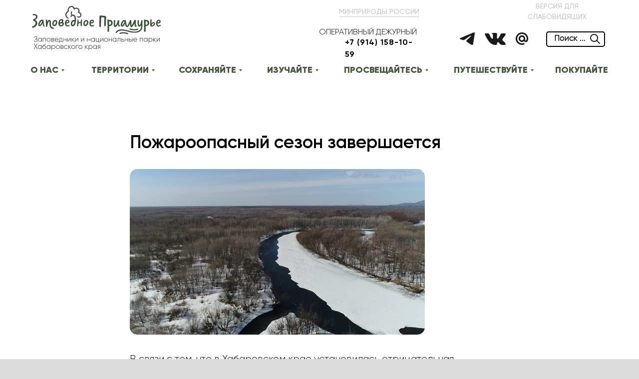

--- FILE ---
content_type: text/html; charset=UTF-8
request_url: https://zapovedamur.ru/news/tpost/zj16uas7l1-pozharoopasnii-sezon-zavershaetsya
body_size: 29054
content:
<!DOCTYPE html> <html> <head> <meta charset="utf-8" /> <meta http-equiv="Content-Type" content="text/html; charset=utf-8" /> <meta name="viewport" content="width=device-width, initial-scale=1.0" /> <!--metatextblock-->
    <title>Пожароопасный сезон завершается</title>
    <meta name="description" content="В ООПТ «Заповедного Приамурья» установилась
отрицательная температура и выпал снег">
    <meta name="keywords" content="">
    <meta name="robots" content="index, follow" />

    <meta property="og:title" content="Пожароопасный сезон завершается" />
    <meta property="og:description" content="В ООПТ «Заповедного Приамурья» установилась
отрицательная температура и выпал снег" />
    <meta property="og:type" content="website" />
    <meta property="og:url" content="https://zapovedamur.ru/news/tpost/zj16uas7l1-pozharoopasnii-sezon-zavershaetsya" />
    <meta property="og:image" content="https://static.tildacdn.com/tild3831-3034-4362-b131-313866313037/3.png" />

    <link rel="canonical" href="https://zapovedamur.ru/news/tpost/zj16uas7l1-pozharoopasnii-sezon-zavershaetsya" />
    <link rel="alternate" type="application/rss+xml" title="Новости" href="https://zapovedamur.ru/rss-feed-931346613881.xml" />
    <link rel="amphtml" href="https://zapovedamur.ru/news/tpost/zj16uas7l1-pozharoopasnii-sezon-zavershaetsya?amp=true">

<!--/metatextblock--> <meta name="format-detection" content="telephone=no" /> <meta http-equiv="x-dns-prefetch-control" content="on"> <link rel="dns-prefetch" href="https://ws.tildacdn.com"> <link rel="dns-prefetch" href="https://static.tildacdn.com"> <link rel="shortcut icon" href="https://static.tildacdn.com/tild3635-6331-4634-a134-363435333033/favicon.ico" type="image/x-icon" /> <!-- Assets --> <script src="https://neo.tildacdn.com/js/tilda-fallback-1.0.min.js" async charset="utf-8"></script> <link rel="stylesheet" href="https://static.tildacdn.com/css/tilda-grid-3.0.min.css" type="text/css" media="all" onerror="this.loaderr='y';"/> <link rel="stylesheet" href="https://static.tildacdn.com/ws/project6367440/tilda-blocks-page32220118.min.css?t=1764910690" type="text/css" media="all" onerror="this.loaderr='y';" /><link rel="stylesheet" href="https://static.tildacdn.com/ws/project6367440/tilda-blocks-page32060158.min.css?t=1768826983" type="text/css" media="all" onerror="this.loaderr='y';" /><link rel="stylesheet" href="https://static.tildacdn.com/ws/project6367440/tilda-blocks-page32060153.min.css?t=1768826983" type="text/css" media="all" onerror="this.loaderr='y';" /> <link rel="stylesheet" href="https://static.tildacdn.com/css/tilda-animation-2.0.min.css" type="text/css" media="all" onerror="this.loaderr='y';" /> <link rel="stylesheet" href="https://static.tildacdn.com/css/tilda-popup-1.1.min.css" type="text/css" media="print" onload="this.media='all';" onerror="this.loaderr='y';" /> <noscript><link rel="stylesheet" href="https://static.tildacdn.com/css/tilda-popup-1.1.min.css" type="text/css" media="all" /></noscript> <link rel="stylesheet" href="https://static.tildacdn.com/css/tilda-feed-1.1.min.css" type="text/css" media="all" /> <link rel="stylesheet" href="https://static.tildacdn.com/css/tilda-slds-1.4.min.css" type="text/css" media="print" onload="this.media='all';" onerror="this.loaderr='y';" /> <noscript><link rel="stylesheet" href="https://static.tildacdn.com/css/tilda-slds-1.4.min.css" type="text/css" media="all" /></noscript> <link rel="stylesheet" href="https://static.tildacdn.com/css/tilda-forms-1.0.min.css" type="text/css" media="all" onerror="this.loaderr='y';" /> <link rel="stylesheet" href="https://static.tildacdn.com/css/tilda-menusub-1.0.min.css" type="text/css" media="print" onload="this.media='all';" onerror="this.loaderr='y';" /> <noscript><link rel="stylesheet" href="https://static.tildacdn.com/css/tilda-menusub-1.0.min.css" type="text/css" media="all" /></noscript> <link rel="stylesheet" href="https://static.tildacdn.com/css/tilda-menu-widgeticons-1.0.min.css" type="text/css" media="all" onerror="this.loaderr='y';" /> <link rel="stylesheet" type="text/css" href="/custom.css?t=1764910690"> <script nomodule src="https://static.tildacdn.com/js/tilda-polyfill-1.0.min.js" charset="utf-8"></script> <script type="text/javascript">function t_onReady(func) {if(document.readyState!='loading') {func();} else {document.addEventListener('DOMContentLoaded',func);}}
function t_onFuncLoad(funcName,okFunc,time) {if(typeof window[funcName]==='function') {okFunc();} else {setTimeout(function() {t_onFuncLoad(funcName,okFunc,time);},(time||100));}}function t_throttle(fn,threshhold,scope) {return function() {fn.apply(scope||this,arguments);};}function t396_initialScale(t){var e=document.getElementById("rec"+t);if(e){var i=e.querySelector(".t396__artboard");if(i){window.tn_scale_initial_window_width||(window.tn_scale_initial_window_width=document.documentElement.clientWidth);var a=window.tn_scale_initial_window_width,r=[],n,l=i.getAttribute("data-artboard-screens");if(l){l=l.split(",");for(var o=0;o<l.length;o++)r[o]=parseInt(l[o],10)}else r=[320,480,640,960,1200];for(var o=0;o<r.length;o++){var d=r[o];a>=d&&(n=d)}var _="edit"===window.allrecords.getAttribute("data-tilda-mode"),c="center"===t396_getFieldValue(i,"valign",n,r),s="grid"===t396_getFieldValue(i,"upscale",n,r),w=t396_getFieldValue(i,"height_vh",n,r),g=t396_getFieldValue(i,"height",n,r),u=!!window.opr&&!!window.opr.addons||!!window.opera||-1!==navigator.userAgent.indexOf(" OPR/");if(!_&&c&&!s&&!w&&g&&!u){var h=parseFloat((a/n).toFixed(3)),f=[i,i.querySelector(".t396__carrier"),i.querySelector(".t396__filter")],v=Math.floor(parseInt(g,10)*h)+"px",p;i.style.setProperty("--initial-scale-height",v);for(var o=0;o<f.length;o++)f[o].style.setProperty("height","var(--initial-scale-height)");t396_scaleInitial__getElementsToScale(i).forEach((function(t){t.style.zoom=h}))}}}}function t396_scaleInitial__getElementsToScale(t){return t?Array.prototype.slice.call(t.children).filter((function(t){return t&&(t.classList.contains("t396__elem")||t.classList.contains("t396__group"))})):[]}function t396_getFieldValue(t,e,i,a){var r,n=a[a.length-1];if(!(r=i===n?t.getAttribute("data-artboard-"+e):t.getAttribute("data-artboard-"+e+"-res-"+i)))for(var l=0;l<a.length;l++){var o=a[l];if(!(o<=i)&&(r=o===n?t.getAttribute("data-artboard-"+e):t.getAttribute("data-artboard-"+e+"-res-"+o)))break}return r}window.TN_SCALE_INITIAL_VER="1.0",window.tn_scale_initial_window_width=null;</script> <script src="https://static.tildacdn.com/js/jquery-1.10.2.min.js" charset="utf-8" onerror="this.loaderr='y';"></script> <script src="https://static.tildacdn.com/js/tilda-scripts-3.0.min.js" charset="utf-8" defer onerror="this.loaderr='y';"></script> <script src="https://static.tildacdn.com/ws/project6367440/tilda-blocks-page32220118.min.js?t=1764910690" charset="utf-8" onerror="this.loaderr='y';"></script><script src="https://static.tildacdn.com/ws/project6367440/tilda-blocks-page32060158.min.js?t=1768826983" onerror="this.loaderr='y';"></script><script src="https://static.tildacdn.com/ws/project6367440/tilda-blocks-page32060153.min.js?t=1768826983" onerror="this.loaderr='y';"></script> <script src="https://static.tildacdn.com/js/tilda-lazyload-1.0.min.js" charset="utf-8" async onerror="this.loaderr='y';"></script> <script src="https://static.tildacdn.com/js/tilda-animation-2.0.min.js" charset="utf-8" async onerror="this.loaderr='y';"></script> <script src="https://static.tildacdn.com/js/tilda-feed-1.1.min.js" charset="utf-8"></script><script src="https://static.tildacdn.com/js/tilda-zero-fixed-1.0.min.js" charset="utf-8"></script><script src="https://static.tildacdn.com/js/tilda-zero-forms-1.0.min.js" charset="utf-8"></script><script src="https://static.tildacdn.com/js/tilda-zero-gallery-1.0.min.js" charset="utf-8"></script><script src="https://static.tildacdn.com/js/tilda-zero-tooltip-1.0.min.js" charset="utf-8"></script><script src="https://static.tildacdn.com/js/tilda-zero-video-1.0.min.js" charset="utf-8"></script><script src="https://static.tildacdn.com/js/tilda-menu-1.0.min.js" charset="utf-8"></script><script src="https://static.tildacdn.com/js/tilda-forms-1.0.min.js" charset="utf-8"></script><link rel="stylesheet" href="https://static.tildacdn.com/css/tilda-forms-1.0.min.css" type="text/css" media="all"><script src="https://static.tildacdn.com/js/tilda-map-1.0.min.js" charset="utf-8"></script><script src="https://static.tildacdn.com/js/tilda-vote-1.1.min.js" charset="utf-8"></script> <script src="https://static.tildacdn.com/js/tilda-slds-1.4.min.js" charset="utf-8" async onerror="this.loaderr='y';"></script> <script src="https://static.tildacdn.com/js/hammer.min.js" charset="utf-8" async onerror="this.loaderr='y';"></script> <script src="https://static.tildacdn.com/js/tilda-zero-1.1.min.js" charset="utf-8" async onerror="this.loaderr='y';"></script> <script src="https://static.tildacdn.com/js/tilda-submenublocks-1.0.min.js" charset="utf-8" async onerror="this.loaderr='y';"></script> <script src="https://static.tildacdn.com/js/tilda-widget-positions-1.0.min.js" charset="utf-8" async onerror="this.loaderr='y';"></script> <script src="https://static.tildacdn.com/js/tilda-menusub-1.0.min.js" charset="utf-8" async onerror="this.loaderr='y';"></script> <script src="https://static.tildacdn.com/js/tilda-menu-widgeticons-1.0.min.js" charset="utf-8" async onerror="this.loaderr='y';"></script> <script src="https://static.tildacdn.com/js/tilda-animation-sbs-1.0.min.js" charset="utf-8" async onerror="this.loaderr='y';"></script> <script src="https://static.tildacdn.com/js/tilda-zero-scale-1.0.min.js" charset="utf-8" async onerror="this.loaderr='y';"></script> <script src="https://static.tildacdn.com/js/tilda-events-1.0.min.js" charset="utf-8" async onerror="this.loaderr='y';"></script> <!-- nominify begin --><script src="https://cdn.postnikovmd.com/tilda@1.4/mods.min.js"></script><!-- nominify end --><script type="text/javascript">window.dataLayer=window.dataLayer||[];</script> <script type="text/javascript">(function() {if((/bot|google|yandex|baidu|bing|msn|duckduckbot|teoma|slurp|crawler|spider|robot|crawling|facebook/i.test(navigator.userAgent))===false&&typeof(sessionStorage)!='undefined'&&sessionStorage.getItem('visited')!=='y'&&document.visibilityState){var style=document.createElement('style');style.type='text/css';style.innerHTML='@media screen and (min-width: 980px) {.t-records {opacity: 0;}.t-records_animated {-webkit-transition: opacity ease-in-out .2s;-moz-transition: opacity ease-in-out .2s;-o-transition: opacity ease-in-out .2s;transition: opacity ease-in-out .2s;}.t-records.t-records_visible {opacity: 1;}}';document.getElementsByTagName('head')[0].appendChild(style);function t_setvisRecs(){var alr=document.querySelectorAll('.t-records');Array.prototype.forEach.call(alr,function(el) {el.classList.add("t-records_animated");});setTimeout(function() {Array.prototype.forEach.call(alr,function(el) {el.classList.add("t-records_visible");});sessionStorage.setItem("visited","y");},400);}
document.addEventListener('DOMContentLoaded',t_setvisRecs);}})();</script></head> <body class="t-body" style="margin:0;"> <!--allrecords--> <div id="allrecords" class="t-records" data-post-page="y" data-hook="blocks-collection-content-node" data-tilda-project-id="6367440" data-tilda-page-id="32220118" data-tilda-page-alias="news" data-tilda-formskey="b51eaaa2c88a56060edbedb6b6367440" data-tilda-lazy="yes" data-tilda-root-zone="com" data-tilda-project-headcode="yes" data-tilda-project-country="RU">

<!-- POST START -->

<!--header-->
<div id="t-header" class="t-records" data-hook="blocks-collection-content-node" data-tilda-project-id="6367440" data-tilda-page-id="32060158" data-tilda-page-alias="header" data-tilda-formskey="b51eaaa2c88a56060edbedb6b6367440" data-tilda-lazy="yes" data-tilda-root-zone="one"  data-tilda-project-headcode="yes"     data-tilda-project-country="RU">

    <div id="rec1554475271" class="r t-rec t-screenmin-980px" style=" "  data-record-type="396"  data-screen-min="980px"    >
<!-- T396 -->
<style>#rec1554475271 .t396__artboard {height: 170px; background-color: #ffffff; overflow: auto;}#rec1554475271 .t396__filter {height: 170px;    }#rec1554475271 .t396__carrier{height: 170px;background-position: center center;background-attachment: scroll;background-size: cover;background-repeat: no-repeat;}@media screen and (max-width: 1199px) {#rec1554475271 .t396__artboard,#rec1554475271 .t396__filter,#rec1554475271 .t396__carrier {}#rec1554475271 .t396__filter {}#rec1554475271 .t396__carrier {background-attachment: scroll;}}@media screen and (max-width: 959px) {#rec1554475271 .t396__artboard,#rec1554475271 .t396__filter,#rec1554475271 .t396__carrier {}#rec1554475271 .t396__filter {}#rec1554475271 .t396__carrier {background-attachment: scroll;}}@media screen and (max-width: 639px) {#rec1554475271 .t396__artboard,#rec1554475271 .t396__filter,#rec1554475271 .t396__carrier {}#rec1554475271 .t396__filter {}#rec1554475271 .t396__carrier {background-attachment: scroll;}}@media screen and (max-width: 479px) {#rec1554475271 .t396__artboard,#rec1554475271 .t396__filter,#rec1554475271 .t396__carrier {}#rec1554475271 .t396__filter {}#rec1554475271 .t396__carrier {background-attachment: scroll;}}                                                            #rec1554475271 .tn-elem[data-elem-id="1747122126644"] { color: #000000;z-index: 3;top: 74px;left: calc(50% - 600px + 651px);width: 150px;height: auto;}#rec1554475271 .tn-elem[data-elem-id="1747122126644"] .tn-atom {vertical-align: middle; color: #000000;  font-size: 16px;  font-family: 'Gilroy', Arial,sans-serif;  line-height: 1.55;  font-weight: 700;  letter-spacing: 1px;   background-position: center center;border-color:  transparent ;border-style:  solid ;transition: background-color var(--t396-speedhover,0s) ease-in-out,color var(--t396-speedhover,0s) ease-in-out,border-color var(--t396-speedhover,0s) ease-in-out,box-shadow var(--t396-shadowshoverspeed,0.2s) ease-in-out;}@media screen and (max-width: 1199px) {#rec1554475271 .tn-elem[data-elem-id="1747122126644"] {display: table;top: 66px;left: calc(50% - 480px + 396px);height: auto;}}@media screen and (max-width: 959px) {#rec1554475271 .tn-elem[data-elem-id="1747122126644"] {display: table;height: auto;}}@media screen and (max-width: 639px) {#rec1554475271 .tn-elem[data-elem-id="1747122126644"] {display: table;height: auto;}}@media screen and (max-width: 479px) {#rec1554475271 .tn-elem[data-elem-id="1747122126644"] {display: table;height: auto;}}                                                            #rec1554475271 .tn-elem[data-elem-id="1747122126648"] { color: #000000; text-align: center; z-index: 3;top: 53px;left: calc(50% - 600px + 591px);width: 212px;height: auto;}#rec1554475271 .tn-elem[data-elem-id="1747122126648"] .tn-atom {vertical-align: middle; color: #000000;  font-size: 16px;  font-family: 'Gilroy', Arial,sans-serif;  line-height: 1.55;  font-weight: 300;  text-transform: uppercase;   background-position: center center;border-color:  transparent ;border-style:  solid ;transition: background-color var(--t396-speedhover,0s) ease-in-out,color var(--t396-speedhover,0s) ease-in-out,border-color var(--t396-speedhover,0s) ease-in-out,box-shadow var(--t396-shadowshoverspeed,0.2s) ease-in-out;}@media screen and (max-width: 1199px) {#rec1554475271 .tn-elem[data-elem-id="1747122126648"] {display: table;top: 52px;left: calc(50% - 480px + 396px);height: auto;}}@media screen and (max-width: 959px) {#rec1554475271 .tn-elem[data-elem-id="1747122126648"] {display: table;height: auto;}}@media screen and (max-width: 639px) {#rec1554475271 .tn-elem[data-elem-id="1747122126648"] {display: table;height: auto;}}@media screen and (max-width: 479px) {#rec1554475271 .tn-elem[data-elem-id="1747122126648"] {display: table;height: auto;}}                                                            #rec1554475271 .tn-elem[data-elem-id="1747122126641"] { color: #000000;z-index: 3;top: 65px;left: calc(50% - 600px + 1070px);width: 70px;height: auto;}@media (min-width: 1200px) {#rec1554475271 .tn-elem.t396__elem--anim-hidden[data-elem-id="1747122126641"] {opacity: 0;}}#rec1554475271 .tn-elem[data-elem-id="1747122126641"] .tn-atom {vertical-align: middle; color: #000000;  font-size: 17px;  font-family: 'Gilroy', Arial,sans-serif;  line-height: 1.55;  font-weight: 500;   background-position: center center;border-color:  transparent ;border-style:  solid ;transition: background-color var(--t396-speedhover,0s) ease-in-out,color var(--t396-speedhover,0s) ease-in-out,border-color var(--t396-speedhover,0s) ease-in-out,box-shadow var(--t396-shadowshoverspeed,0.2s) ease-in-out;}@media screen and (max-width: 1199px) {#rec1554475271 .tn-elem[data-elem-id="1747122126641"] {display: table;top: 64px;left: calc(50% - 480px + 858px);height: auto;}}@media screen and (max-width: 959px) {#rec1554475271 .tn-elem[data-elem-id="1747122126641"] {display: table;height: auto;}}@media screen and (max-width: 639px) {#rec1554475271 .tn-elem[data-elem-id="1747122126641"] {display: table;height: auto;}}@media screen and (max-width: 479px) {#rec1554475271 .tn-elem[data-elem-id="1747122126641"] {display: table;height: auto;}}                                                              #rec1554475271 .tn-elem[data-elem-id="1747122126638"] {z-index: 3;top: 68px;left: calc(50% - 600px + 1142px);width: 20px;height: auto;}@media (min-width: 1200px) {#rec1554475271 .tn-elem.t396__elem--anim-hidden[data-elem-id="1747122126638"] {opacity: 0;}}#rec1554475271 .tn-elem[data-elem-id="1747122126638"] .tn-atom {border-radius: 0px 0px 0px 0px;  background-position: center center;border-color:  transparent ;border-style:  solid ;transition: background-color var(--t396-speedhover,0s) ease-in-out,color var(--t396-speedhover,0s) ease-in-out,border-color var(--t396-speedhover,0s) ease-in-out,box-shadow var(--t396-shadowshoverspeed,0.2s) ease-in-out;}#rec1554475271 .tn-elem[data-elem-id="1747122126638"] .tn-atom__img {border-radius: 0px 0px 0px 0px;object-position: center center;}@media screen and (max-width: 1199px) {#rec1554475271 .tn-elem[data-elem-id="1747122126638"] {display: table;height: auto;}}@media screen and (max-width: 959px) {#rec1554475271 .tn-elem[data-elem-id="1747122126638"] {display: table;height: auto;}}@media screen and (max-width: 639px) {#rec1554475271 .tn-elem[data-elem-id="1747122126638"] {display: table;height: auto;}}@media screen and (max-width: 479px) {#rec1554475271 .tn-elem[data-elem-id="1747122126638"] {display: table;height: auto;}}                                                              #rec1554475271 .tn-elem[data-elem-id="1747122126636"] {z-index: 3;top: 63px;left: calc(50% - 600px + 1054px);width: 118px;height:31px;}@media (min-width: 1200px) {#rec1554475271 .tn-elem.t396__elem--anim-hidden[data-elem-id="1747122126636"] {opacity: 0;}}#rec1554475271 .tn-elem[data-elem-id="1747122126636"] .tn-atom { border-width: 2px; border-radius: 5px 5px 5px 5px;  background-position: center center;border-color:  #000000 ;border-style:  solid ;transition: background-color var(--t396-speedhover,0s) ease-in-out,color var(--t396-speedhover,0s) ease-in-out,border-color var(--t396-speedhover,0s) ease-in-out,box-shadow var(--t396-shadowshoverspeed,0.2s) ease-in-out;}@media screen and (max-width: 1199px) {#rec1554475271 .tn-elem[data-elem-id="1747122126636"] {display: table;top: 62px;left: calc(50% - 480px + 842px);}}@media screen and (max-width: 959px) {#rec1554475271 .tn-elem[data-elem-id="1747122126636"] {display: table;}}@media screen and (max-width: 639px) {#rec1554475271 .tn-elem[data-elem-id="1747122126636"] {display: table;}}@media screen and (max-width: 479px) {#rec1554475271 .tn-elem[data-elem-id="1747122126636"] {display: table;}}                                                              #rec1554475271 .tn-elem[data-elem-id="1747466118262"] {z-index: 3;top: 62px;left: calc(50% - 600px + 1054px);width: 119px;height:33px;}#rec1554475271 .tn-elem[data-elem-id="1747466118262"] .tn-atom {border-radius: 0px 0px 0px 0px;  background-position: center center;border-color:  transparent ;border-style:  solid ;transition: background-color var(--t396-speedhover,0s) ease-in-out,color var(--t396-speedhover,0s) ease-in-out,border-color var(--t396-speedhover,0s) ease-in-out,box-shadow var(--t396-shadowshoverspeed,0.2s) ease-in-out;}@media screen and (max-width: 1199px) {#rec1554475271 .tn-elem[data-elem-id="1747466118262"] {display: table;}}@media screen and (max-width: 959px) {#rec1554475271 .tn-elem[data-elem-id="1747466118262"] {display: table;}}@media screen and (max-width: 639px) {#rec1554475271 .tn-elem[data-elem-id="1747466118262"] {display: table;}}@media screen and (max-width: 479px) {#rec1554475271 .tn-elem[data-elem-id="1747466118262"] {display: table;}}                                                              #rec1554475271 .tn-elem[data-elem-id="1747122126633"] {z-index: 3;top: 65px;left: calc(50% - 600px + 993px);width: 25px;height: auto;}@media (min-width: 1200px) {#rec1554475271 .tn-elem.t396__elem--anim-hidden[data-elem-id="1747122126633"] {opacity: 0;}}#rec1554475271 .tn-elem[data-elem-id="1747122126633"] .tn-atom {border-radius: 0px 0px 0px 0px;  background-position: center center;border-color:  transparent ;border-style:  solid ;transition: background-color var(--t396-speedhover,0s) ease-in-out,color var(--t396-speedhover,0s) ease-in-out,border-color var(--t396-speedhover,0s) ease-in-out,box-shadow var(--t396-shadowshoverspeed,0.2s) ease-in-out;}#rec1554475271 .tn-elem[data-elem-id="1747122126633"] .tn-atom__img {border-radius: 0px 0px 0px 0px;object-position: center center;}@media screen and (max-width: 1199px) {#rec1554475271 .tn-elem[data-elem-id="1747122126633"] {display: table;top: 59px;left: calc(50% - 480px + 759px);height: auto;}}@media screen and (max-width: 959px) {#rec1554475271 .tn-elem[data-elem-id="1747122126633"] {display: table;height: auto;}}@media screen and (max-width: 639px) {#rec1554475271 .tn-elem[data-elem-id="1747122126633"] {display: table;height: auto;}}@media screen and (max-width: 479px) {#rec1554475271 .tn-elem[data-elem-id="1747122126633"] {display: table;height: auto;}}                                                              #rec1554475271 .tn-elem[data-elem-id="1747122126630"] {z-index: 3;top: 66px;left: calc(50% - 600px + 931px);width: 42px;height: auto;}@media (min-width: 1200px) {#rec1554475271 .tn-elem.t396__elem--anim-hidden[data-elem-id="1747122126630"] {opacity: 0;}}#rec1554475271 .tn-elem[data-elem-id="1747122126630"] .tn-atom {border-radius: 0px 0px 0px 0px;  background-position: center center;border-color:  transparent ;border-style:  solid ;transition: background-color var(--t396-speedhover,0s) ease-in-out,color var(--t396-speedhover,0s) ease-in-out,border-color var(--t396-speedhover,0s) ease-in-out,box-shadow var(--t396-shadowshoverspeed,0.2s) ease-in-out;}#rec1554475271 .tn-elem[data-elem-id="1747122126630"] .tn-atom__img {border-radius: 0px 0px 0px 0px;object-position: center center;}@media screen and (max-width: 1199px) {#rec1554475271 .tn-elem[data-elem-id="1747122126630"] {display: table;top: 65px;left: calc(50% - 480px + 709px);height: auto;}}@media screen and (max-width: 959px) {#rec1554475271 .tn-elem[data-elem-id="1747122126630"] {display: table;height: auto;}}@media screen and (max-width: 639px) {#rec1554475271 .tn-elem[data-elem-id="1747122126630"] {display: table;height: auto;}}@media screen and (max-width: 479px) {#rec1554475271 .tn-elem[data-elem-id="1747122126630"] {display: table;height: auto;}}                                                              #rec1554475271 .tn-elem[data-elem-id="1747122126626"] {z-index: 3;top: 65px;left: calc(50% - 600px + 881px);width: 30px;height: auto;}@media (min-width: 1200px) {#rec1554475271 .tn-elem.t396__elem--anim-hidden[data-elem-id="1747122126626"] {opacity: 0;}}#rec1554475271 .tn-elem[data-elem-id="1747122126626"] .tn-atom {border-radius: 0px 0px 0px 0px;  background-position: center center;border-color:  transparent ;border-style:  solid ;transition: background-color var(--t396-speedhover,0s) ease-in-out,color var(--t396-speedhover,0s) ease-in-out,border-color var(--t396-speedhover,0s) ease-in-out,box-shadow var(--t396-shadowshoverspeed,0.2s) ease-in-out;}#rec1554475271 .tn-elem[data-elem-id="1747122126626"] .tn-atom__img {border-radius: 0px 0px 0px 0px;object-position: center center;}@media screen and (max-width: 1199px) {#rec1554475271 .tn-elem[data-elem-id="1747122126626"] {display: table;top: 63px;left: calc(50% - 480px + 669px);height: auto;}}@media screen and (max-width: 959px) {#rec1554475271 .tn-elem[data-elem-id="1747122126626"] {display: table;height: auto;}}@media screen and (max-width: 639px) {#rec1554475271 .tn-elem[data-elem-id="1747122126626"] {display: table;height: auto;}}@media screen and (max-width: 479px) {#rec1554475271 .tn-elem[data-elem-id="1747122126626"] {display: table;height: auto;}}                                                            #rec1554475271 .tn-elem[data-elem-id="1747122126592"] { color: #495943; text-align: center; z-index: 3;top: 118px;left: calc(50% - 600px + 11px);width: 82px;height:45px;}#rec1554475271 .tn-elem[data-elem-id="1747122126592"] .tn-atom { color: #495943;  font-size: 18px;  font-family: 'Gilroy', Arial,sans-serif;  line-height: 1.5;  font-weight: 900; border-radius: 30px 30px 30px 30px;  background-position: center center;border-color:  transparent ;border-style:  solid ;--t396-speedhover: 0.2s;transition: background-color var(--t396-speedhover,0s) ease-in-out,color var(--t396-speedhover,0s) ease-in-out,border-color var(--t396-speedhover,0s) ease-in-out,box-shadow var(--t396-shadowshoverspeed,0.2s) ease-in-out;}#rec1554475271 .tn-elem[data-elem-id="1747122126592"] .tn-atom {-webkit-box-pack: center;-ms-flex-pack: center;justify-content: center;}#rec1554475271 .tn-elem[data-elem-id="1747122126592"] .tn-atom .tn-atom__button-content {column-gap: 10px;}@media screen and (max-width: 1199px) {#rec1554475271 .tn-elem[data-elem-id="1747122126592"] {display: block;width: px;}#rec1554475271 .tn-elem[data-elem-id="1747122126592"] .tn-atom {white-space: normal;background-size: cover;}#rec1554475271 .tn-elem[data-elem-id="1747122126592"] .tn-atom .tn-atom__button-text {overflow: visible;}}@media screen and (max-width: 959px) {#rec1554475271 .tn-elem[data-elem-id="1747122126592"] {display: block;width: px;}#rec1554475271 .tn-elem[data-elem-id="1747122126592"] .tn-atom {white-space: normal;background-size: cover;}#rec1554475271 .tn-elem[data-elem-id="1747122126592"] .tn-atom .tn-atom__button-text {overflow: visible;}}@media screen and (max-width: 639px) {#rec1554475271 .tn-elem[data-elem-id="1747122126592"] {display: block;width: px;}#rec1554475271 .tn-elem[data-elem-id="1747122126592"] .tn-atom {white-space: normal;background-size: cover;}#rec1554475271 .tn-elem[data-elem-id="1747122126592"] .tn-atom .tn-atom__button-text {overflow: visible;}}@media screen and (max-width: 479px) {#rec1554475271 .tn-elem[data-elem-id="1747122126592"] {display: block;width: px;}#rec1554475271 .tn-elem[data-elem-id="1747122126592"] .tn-atom {white-space: normal;background-size: cover;}#rec1554475271 .tn-elem[data-elem-id="1747122126592"] .tn-atom .tn-atom__button-text {overflow: visible;}}                                                              #rec1554475271 .tn-elem[data-elem-id="176229842500450630"] {z-index: 3;top: 12px;left: calc(50% - 600px + 24px);width: 258px;height: auto;}#rec1554475271 .tn-elem[data-elem-id="176229842500450630"] .tn-atom {border-radius: 0px 0px 0px 0px;  background-position: center center;border-color:  transparent ;border-style:  solid ;transition: background-color var(--t396-speedhover,0s) ease-in-out,color var(--t396-speedhover,0s) ease-in-out,border-color var(--t396-speedhover,0s) ease-in-out,box-shadow var(--t396-shadowshoverspeed,0.2s) ease-in-out;}#rec1554475271 .tn-elem[data-elem-id="176229842500450630"] .tn-atom__img {border-radius: 0px 0px 0px 0px;object-position: center center;}@media screen and (max-width: 1199px) {#rec1554475271 .tn-elem[data-elem-id="176229842500450630"] {display: table;height: auto;}}@media screen and (max-width: 959px) {#rec1554475271 .tn-elem[data-elem-id="176229842500450630"] {display: table;height: auto;}}@media screen and (max-width: 639px) {#rec1554475271 .tn-elem[data-elem-id="176229842500450630"] {display: table;height: auto;}}@media screen and (max-width: 479px) {#rec1554475271 .tn-elem[data-elem-id="176229842500450630"] {display: table;height: auto;}}                                                          #rec1554475271 .tn-elem[data-elem-id="1747122126590"] { color: #495943; text-align: center; z-index: 3;top: 118px;left: calc(50% - 600px + 137px);width: 132px;height:45px;}#rec1554475271 .tn-elem[data-elem-id="1747122126590"] .tn-atom { color: #495943;  font-size: 18px;  font-family: 'Gilroy', Arial,sans-serif;  line-height: 1.5;  font-weight: 900;  text-transform: uppercase; border-radius: 30px 30px 30px 30px;  background-position: center center;border-color:  transparent ;border-style:  solid ;--t396-speedhover: 0.2s;transition: background-color var(--t396-speedhover,0s) ease-in-out,color var(--t396-speedhover,0s) ease-in-out,border-color var(--t396-speedhover,0s) ease-in-out,box-shadow var(--t396-shadowshoverspeed,0.2s) ease-in-out;}#rec1554475271 .tn-elem[data-elem-id="1747122126590"] .tn-atom {-webkit-box-pack: center;-ms-flex-pack: center;justify-content: center;}#rec1554475271 .tn-elem[data-elem-id="1747122126590"] .tn-atom .tn-atom__button-content {column-gap: 10px;}@media screen and (max-width: 1199px) {#rec1554475271 .tn-elem[data-elem-id="1747122126590"] {display: block;top: 119px;left: calc(50% - 480px + 101px);width: 99px;}#rec1554475271 .tn-elem[data-elem-id="1747122126590"] .tn-atom {white-space: normal;background-size: cover;}#rec1554475271 .tn-elem[data-elem-id="1747122126590"] .tn-atom .tn-atom__button-text {overflow: visible;}}@media screen and (max-width: 959px) {#rec1554475271 .tn-elem[data-elem-id="1747122126590"] {display: block;width: px;}#rec1554475271 .tn-elem[data-elem-id="1747122126590"] .tn-atom {white-space: normal;background-size: cover;}#rec1554475271 .tn-elem[data-elem-id="1747122126590"] .tn-atom .tn-atom__button-text {overflow: visible;}}@media screen and (max-width: 639px) {#rec1554475271 .tn-elem[data-elem-id="1747122126590"] {display: block;width: px;}#rec1554475271 .tn-elem[data-elem-id="1747122126590"] .tn-atom {white-space: normal;background-size: cover;}#rec1554475271 .tn-elem[data-elem-id="1747122126590"] .tn-atom .tn-atom__button-text {overflow: visible;}}@media screen and (max-width: 479px) {#rec1554475271 .tn-elem[data-elem-id="1747122126590"] {display: block;width: px;}#rec1554475271 .tn-elem[data-elem-id="1747122126590"] .tn-atom {white-space: normal;background-size: cover;}#rec1554475271 .tn-elem[data-elem-id="1747122126590"] .tn-atom .tn-atom__button-text {overflow: visible;}}                                                          #rec1554475271 .tn-elem[data-elem-id="1747122126580"] { color: #495943; text-align: center; z-index: 3;top: 118px;left: calc(50% - 600px + 313px);width: 131px;height:45px;}#rec1554475271 .tn-elem[data-elem-id="1747122126580"] .tn-atom { color: #495943;  font-size: 18px;  font-family: 'Gilroy', Arial,sans-serif;  line-height: 1.5;  font-weight: 900;  text-transform: uppercase; border-radius: 30px 30px 30px 30px;  background-position: center center;border-color:  transparent ;border-style:  solid ;--t396-speedhover: 0.2s;transition: background-color var(--t396-speedhover,0s) ease-in-out,color var(--t396-speedhover,0s) ease-in-out,border-color var(--t396-speedhover,0s) ease-in-out,box-shadow var(--t396-shadowshoverspeed,0.2s) ease-in-out;}#rec1554475271 .tn-elem[data-elem-id="1747122126580"] .tn-atom {-webkit-box-pack: center;-ms-flex-pack: center;justify-content: center;}#rec1554475271 .tn-elem[data-elem-id="1747122126580"] .tn-atom .tn-atom__button-content {column-gap: 10px;}@media screen and (max-width: 1199px) {#rec1554475271 .tn-elem[data-elem-id="1747122126580"] {display: block;top: 119px;left: calc(50% - 480px + 221px);width: 78px;}#rec1554475271 .tn-elem[data-elem-id="1747122126580"] .tn-atom {white-space: normal;background-size: cover;}#rec1554475271 .tn-elem[data-elem-id="1747122126580"] .tn-atom .tn-atom__button-text {overflow: visible;}}@media screen and (max-width: 959px) {#rec1554475271 .tn-elem[data-elem-id="1747122126580"] {display: block;width: px;}#rec1554475271 .tn-elem[data-elem-id="1747122126580"] .tn-atom {white-space: normal;background-size: cover;}#rec1554475271 .tn-elem[data-elem-id="1747122126580"] .tn-atom .tn-atom__button-text {overflow: visible;}}@media screen and (max-width: 639px) {#rec1554475271 .tn-elem[data-elem-id="1747122126580"] {display: block;width: px;}#rec1554475271 .tn-elem[data-elem-id="1747122126580"] .tn-atom {white-space: normal;background-size: cover;}#rec1554475271 .tn-elem[data-elem-id="1747122126580"] .tn-atom .tn-atom__button-text {overflow: visible;}}@media screen and (max-width: 479px) {#rec1554475271 .tn-elem[data-elem-id="1747122126580"] {display: block;width: px;}#rec1554475271 .tn-elem[data-elem-id="1747122126580"] .tn-atom {white-space: normal;background-size: cover;}#rec1554475271 .tn-elem[data-elem-id="1747122126580"] .tn-atom .tn-atom__button-text {overflow: visible;}}                                                          #rec1554475271 .tn-elem[data-elem-id="1747122126573"] { color: #495943; text-align: center; z-index: 3;top: 118px;left: calc(50% - 600px + 488px);width: 110px;height:45px;}#rec1554475271 .tn-elem[data-elem-id="1747122126573"] .tn-atom { color: #495943;  font-size: 18px;  font-family: 'Gilroy', Arial,sans-serif;  line-height: 1.5;  font-weight: 900;  text-transform: uppercase; border-radius: 30px 30px 30px 30px;  background-position: center center;border-color:  transparent ;border-style:  solid ;--t396-speedhover: 0.2s;transition: background-color var(--t396-speedhover,0s) ease-in-out,color var(--t396-speedhover,0s) ease-in-out,border-color var(--t396-speedhover,0s) ease-in-out,box-shadow var(--t396-shadowshoverspeed,0.2s) ease-in-out;}#rec1554475271 .tn-elem[data-elem-id="1747122126573"] .tn-atom {-webkit-box-pack: center;-ms-flex-pack: center;justify-content: center;}#rec1554475271 .tn-elem[data-elem-id="1747122126573"] .tn-atom .tn-atom__button-content {column-gap: 10px;}@media screen and (max-width: 1199px) {#rec1554475271 .tn-elem[data-elem-id="1747122126573"] {display: block;top: 119px;left: calc(50% - 480px + 299px);width: 80px;}#rec1554475271 .tn-elem[data-elem-id="1747122126573"] .tn-atom {white-space: normal;background-size: cover;}#rec1554475271 .tn-elem[data-elem-id="1747122126573"] .tn-atom .tn-atom__button-text {overflow: visible;}}@media screen and (max-width: 959px) {#rec1554475271 .tn-elem[data-elem-id="1747122126573"] {display: block;width: px;}#rec1554475271 .tn-elem[data-elem-id="1747122126573"] .tn-atom {white-space: normal;background-size: cover;}#rec1554475271 .tn-elem[data-elem-id="1747122126573"] .tn-atom .tn-atom__button-text {overflow: visible;}}@media screen and (max-width: 639px) {#rec1554475271 .tn-elem[data-elem-id="1747122126573"] {display: block;width: px;}#rec1554475271 .tn-elem[data-elem-id="1747122126573"] .tn-atom {white-space: normal;background-size: cover;}#rec1554475271 .tn-elem[data-elem-id="1747122126573"] .tn-atom .tn-atom__button-text {overflow: visible;}}@media screen and (max-width: 479px) {#rec1554475271 .tn-elem[data-elem-id="1747122126573"] {display: block;width: px;}#rec1554475271 .tn-elem[data-elem-id="1747122126573"] .tn-atom {white-space: normal;background-size: cover;}#rec1554475271 .tn-elem[data-elem-id="1747122126573"] .tn-atom .tn-atom__button-text {overflow: visible;}}                                                          #rec1554475271 .tn-elem[data-elem-id="1747122126567"] { color: #495943; text-align: center; z-index: 3;top: 118px;left: calc(50% - 600px + 642px);width: 177px;height:45px;}#rec1554475271 .tn-elem[data-elem-id="1747122126567"] .tn-atom { color: #495943;  font-size: 18px;  font-family: 'Gilroy', Arial,sans-serif;  line-height: 1.5;  font-weight: 900;  text-transform: uppercase; border-radius: 30px 30px 30px 30px;  background-position: center center;border-color:  transparent ;border-style:  solid ;--t396-speedhover: 0.2s;transition: background-color var(--t396-speedhover,0s) ease-in-out,color var(--t396-speedhover,0s) ease-in-out,border-color var(--t396-speedhover,0s) ease-in-out,box-shadow var(--t396-shadowshoverspeed,0.2s) ease-in-out;}#rec1554475271 .tn-elem[data-elem-id="1747122126567"] .tn-atom {-webkit-box-pack: center;-ms-flex-pack: center;justify-content: center;}#rec1554475271 .tn-elem[data-elem-id="1747122126567"] .tn-atom .tn-atom__button-content {column-gap: 10px;}@media screen and (max-width: 1199px) {#rec1554475271 .tn-elem[data-elem-id="1747122126567"] {display: block;top: 119px;left: calc(50% - 480px + 392px);width: 117px;}#rec1554475271 .tn-elem[data-elem-id="1747122126567"] .tn-atom {white-space: normal;background-size: cover;}#rec1554475271 .tn-elem[data-elem-id="1747122126567"] .tn-atom .tn-atom__button-text {overflow: visible;}}@media screen and (max-width: 959px) {#rec1554475271 .tn-elem[data-elem-id="1747122126567"] {display: block;width: px;}#rec1554475271 .tn-elem[data-elem-id="1747122126567"] .tn-atom {white-space: normal;background-size: cover;}#rec1554475271 .tn-elem[data-elem-id="1747122126567"] .tn-atom .tn-atom__button-text {overflow: visible;}}@media screen and (max-width: 639px) {#rec1554475271 .tn-elem[data-elem-id="1747122126567"] {display: block;width: px;}#rec1554475271 .tn-elem[data-elem-id="1747122126567"] .tn-atom {white-space: normal;background-size: cover;}#rec1554475271 .tn-elem[data-elem-id="1747122126567"] .tn-atom .tn-atom__button-text {overflow: visible;}}@media screen and (max-width: 479px) {#rec1554475271 .tn-elem[data-elem-id="1747122126567"] {display: block;width: px;}#rec1554475271 .tn-elem[data-elem-id="1747122126567"] .tn-atom {white-space: normal;background-size: cover;}#rec1554475271 .tn-elem[data-elem-id="1747122126567"] .tn-atom .tn-atom__button-text {overflow: visible;}}                                                          #rec1554475271 .tn-elem[data-elem-id="1747122126559"] { color: #495943; text-align: center; z-index: 3;top: 118px;left: calc(50% - 600px + 863px);width: 165px;height:45px;}#rec1554475271 .tn-elem[data-elem-id="1747122126559"] .tn-atom { color: #495943;  font-size: 18px;  font-family: 'Gilroy', Arial,sans-serif;  line-height: 1.5;  font-weight: 900;  text-transform: uppercase; border-radius: 30px 30px 30px 30px;  background-position: center center;border-color:  transparent ;border-style:  solid ;--t396-speedhover: 0.2s;transition: background-color var(--t396-speedhover,0s) ease-in-out,color var(--t396-speedhover,0s) ease-in-out,border-color var(--t396-speedhover,0s) ease-in-out,box-shadow var(--t396-shadowshoverspeed,0.2s) ease-in-out;}#rec1554475271 .tn-elem[data-elem-id="1747122126559"] .tn-atom {-webkit-box-pack: center;-ms-flex-pack: center;justify-content: center;}#rec1554475271 .tn-elem[data-elem-id="1747122126559"] .tn-atom .tn-atom__button-content {column-gap: 10px;}@media screen and (max-width: 1199px) {#rec1554475271 .tn-elem[data-elem-id="1747122126559"] {display: block;top: 119px;left: calc(50% - 480px + 525px);width: 93px;}#rec1554475271 .tn-elem[data-elem-id="1747122126559"] .tn-atom {white-space: normal;background-size: cover;}#rec1554475271 .tn-elem[data-elem-id="1747122126559"] .tn-atom .tn-atom__button-text {overflow: visible;}}@media screen and (max-width: 959px) {#rec1554475271 .tn-elem[data-elem-id="1747122126559"] {display: block;width: px;}#rec1554475271 .tn-elem[data-elem-id="1747122126559"] .tn-atom {white-space: normal;background-size: cover;}#rec1554475271 .tn-elem[data-elem-id="1747122126559"] .tn-atom .tn-atom__button-text {overflow: visible;}}@media screen and (max-width: 639px) {#rec1554475271 .tn-elem[data-elem-id="1747122126559"] {display: block;width: px;}#rec1554475271 .tn-elem[data-elem-id="1747122126559"] .tn-atom {white-space: normal;background-size: cover;}#rec1554475271 .tn-elem[data-elem-id="1747122126559"] .tn-atom .tn-atom__button-text {overflow: visible;}}@media screen and (max-width: 479px) {#rec1554475271 .tn-elem[data-elem-id="1747122126559"] {display: block;width: px;}#rec1554475271 .tn-elem[data-elem-id="1747122126559"] .tn-atom {white-space: normal;background-size: cover;}#rec1554475271 .tn-elem[data-elem-id="1747122126559"] .tn-atom .tn-atom__button-text {overflow: visible;}}                                                          #rec1554475271 .tn-elem[data-elem-id="1747122126553"] { color: #495943; text-align: center; z-index: 3;top: 118px;left: calc(50% - 600px + 1069px);width: 112px;height:45px;}#rec1554475271 .tn-elem[data-elem-id="1747122126553"] .tn-atom { color: #495943;  font-size: 18px;  font-family: 'Gilroy', Arial,sans-serif;  line-height: 1.5;  font-weight: 900;  text-transform: uppercase; border-radius: 30px 30px 30px 30px;  background-position: center center;border-color:  transparent ;border-style:  solid ;--t396-speedhover: 0.2s;transition: background-color var(--t396-speedhover,0s) ease-in-out,color var(--t396-speedhover,0s) ease-in-out,border-color var(--t396-speedhover,0s) ease-in-out,box-shadow var(--t396-shadowshoverspeed,0.2s) ease-in-out;}#rec1554475271 .tn-elem[data-elem-id="1747122126553"] .tn-atom {-webkit-box-pack: center;-ms-flex-pack: center;justify-content: center;}#rec1554475271 .tn-elem[data-elem-id="1747122126553"] .tn-atom .tn-atom__button-content {column-gap: 10px;}@media screen and (max-width: 1199px) {#rec1554475271 .tn-elem[data-elem-id="1747122126553"] {display: block;top: 119px;left: calc(50% - 480px + 733px);width: 84px;}#rec1554475271 .tn-elem[data-elem-id="1747122126553"] .tn-atom {white-space: normal;background-size: cover;}#rec1554475271 .tn-elem[data-elem-id="1747122126553"] .tn-atom .tn-atom__button-text {overflow: visible;}}@media screen and (max-width: 959px) {#rec1554475271 .tn-elem[data-elem-id="1747122126553"] {display: block;width: px;}#rec1554475271 .tn-elem[data-elem-id="1747122126553"] .tn-atom {white-space: normal;background-size: cover;}#rec1554475271 .tn-elem[data-elem-id="1747122126553"] .tn-atom .tn-atom__button-text {overflow: visible;}}@media screen and (max-width: 639px) {#rec1554475271 .tn-elem[data-elem-id="1747122126553"] {display: block;width: px;}#rec1554475271 .tn-elem[data-elem-id="1747122126553"] .tn-atom {white-space: normal;background-size: cover;}#rec1554475271 .tn-elem[data-elem-id="1747122126553"] .tn-atom .tn-atom__button-text {overflow: visible;}}@media screen and (max-width: 479px) {#rec1554475271 .tn-elem[data-elem-id="1747122126553"] {display: block;width: px;}#rec1554475271 .tn-elem[data-elem-id="1747122126553"] .tn-atom {white-space: normal;background-size: cover;}#rec1554475271 .tn-elem[data-elem-id="1747122126553"] .tn-atom .tn-atom__button-text {overflow: visible;}}                                                            #rec1554475271 .tn-elem[data-elem-id="1747464559904"] { color: #c6c6c6; text-align: center; z-index: 3;top: 13px;left: calc(50% - 600px + 973px);width: 206px;height:22px;}#rec1554475271 .tn-elem[data-elem-id="1747464559904"] .tn-atom { color: #c6c6c6;  font-size: 14px;  font-family: 'Gilroy', Arial,sans-serif;  line-height: 1.55;  font-weight: 500; border-radius: 30px 30px 30px 30px;  background-position: center center;border-color:  transparent ;border-style:  solid ;--t396-speedhover: 0.2s;transition: background-color var(--t396-speedhover,0s) ease-in-out,color var(--t396-speedhover,0s) ease-in-out,border-color var(--t396-speedhover,0s) ease-in-out,box-shadow var(--t396-shadowshoverspeed,0.2s) ease-in-out;}#rec1554475271 .tn-elem[data-elem-id="1747464559904"] .tn-atom {-webkit-box-pack: center;-ms-flex-pack: center;justify-content: center;}#rec1554475271 .tn-elem[data-elem-id="1747464559904"] .tn-atom .tn-atom__button-content {column-gap: 10px;}@media (hover), (min-width:0\0) {#rec1554475271 .tn-elem[data-elem-id="1747464559904"] .tn-atom:hover {}#rec1554475271 .tn-elem[data-elem-id="1747464559904"] .tn-atom:hover {color: #767676;}}@media screen and (max-width: 1199px) {#rec1554475271 .tn-elem[data-elem-id="1747464559904"] {display: block;width: px;}#rec1554475271 .tn-elem[data-elem-id="1747464559904"] .tn-atom {white-space: normal;background-size: cover;}#rec1554475271 .tn-elem[data-elem-id="1747464559904"] .tn-atom .tn-atom__button-text {overflow: visible;}}@media screen and (max-width: 959px) {#rec1554475271 .tn-elem[data-elem-id="1747464559904"] {display: block;width: px;}#rec1554475271 .tn-elem[data-elem-id="1747464559904"] .tn-atom {white-space: normal;background-size: cover;}#rec1554475271 .tn-elem[data-elem-id="1747464559904"] .tn-atom .tn-atom__button-text {overflow: visible;}}@media screen and (max-width: 639px) {#rec1554475271 .tn-elem[data-elem-id="1747464559904"] {display: block;width: px;}#rec1554475271 .tn-elem[data-elem-id="1747464559904"] .tn-atom {white-space: normal;background-size: cover;}#rec1554475271 .tn-elem[data-elem-id="1747464559904"] .tn-atom .tn-atom__button-text {overflow: visible;}}@media screen and (max-width: 479px) {#rec1554475271 .tn-elem[data-elem-id="1747464559904"] {display: block;width: px;}#rec1554475271 .tn-elem[data-elem-id="1747464559904"] .tn-atom {white-space: normal;background-size: cover;}#rec1554475271 .tn-elem[data-elem-id="1747464559904"] .tn-atom .tn-atom__button-text {overflow: visible;}}                                                            #rec1554475271 .tn-elem[data-elem-id="1747464527225"] { color: #c6c6c6; text-align: center; z-index: 3;top: 13px;left: calc(50% - 600px + 637px);width: 165px;height:22px;}#rec1554475271 .tn-elem[data-elem-id="1747464527225"] .tn-atom { color: #c6c6c6;  font-size: 14px;  font-family: 'Gilroy', Arial,sans-serif;  line-height: 1.55;  font-weight: 500; border-radius: 30px 30px 30px 30px;  background-position: center center;border-color:  transparent ;border-style:  solid ;--t396-speedhover: 0.2s;transition: background-color var(--t396-speedhover,0s) ease-in-out,color var(--t396-speedhover,0s) ease-in-out,border-color var(--t396-speedhover,0s) ease-in-out,box-shadow var(--t396-shadowshoverspeed,0.2s) ease-in-out;}#rec1554475271 .tn-elem[data-elem-id="1747464527225"] .tn-atom {-webkit-box-pack: center;-ms-flex-pack: center;justify-content: center;}#rec1554475271 .tn-elem[data-elem-id="1747464527225"] .tn-atom .tn-atom__button-content {column-gap: 10px;}@media (hover), (min-width:0\0) {#rec1554475271 .tn-elem[data-elem-id="1747464527225"] .tn-atom:hover {}#rec1554475271 .tn-elem[data-elem-id="1747464527225"] .tn-atom:hover {color: #767676;}}@media screen and (max-width: 1199px) {#rec1554475271 .tn-elem[data-elem-id="1747464527225"] {display: block;width: px;}#rec1554475271 .tn-elem[data-elem-id="1747464527225"] .tn-atom {white-space: normal;background-size: cover;}#rec1554475271 .tn-elem[data-elem-id="1747464527225"] .tn-atom .tn-atom__button-text {overflow: visible;}}@media screen and (max-width: 959px) {#rec1554475271 .tn-elem[data-elem-id="1747464527225"] {display: block;width: px;}#rec1554475271 .tn-elem[data-elem-id="1747464527225"] .tn-atom {white-space: normal;background-size: cover;}#rec1554475271 .tn-elem[data-elem-id="1747464527225"] .tn-atom .tn-atom__button-text {overflow: visible;}}@media screen and (max-width: 639px) {#rec1554475271 .tn-elem[data-elem-id="1747464527225"] {display: block;width: px;}#rec1554475271 .tn-elem[data-elem-id="1747464527225"] .tn-atom {white-space: normal;background-size: cover;}#rec1554475271 .tn-elem[data-elem-id="1747464527225"] .tn-atom .tn-atom__button-text {overflow: visible;}}@media screen and (max-width: 479px) {#rec1554475271 .tn-elem[data-elem-id="1747464527225"] {display: block;width: px;}#rec1554475271 .tn-elem[data-elem-id="1747464527225"] .tn-atom {white-space: normal;background-size: cover;}#rec1554475271 .tn-elem[data-elem-id="1747464527225"] .tn-atom .tn-atom__button-text {overflow: visible;}}                                                            #rec1554475271 .tn-elem[data-elem-id="1750572897110"] {z-index: 3;top: 33px;left: calc(50% - 600px + 640px);width: 159px;height:1px;}#rec1554475271 .tn-elem[data-elem-id="1750572897110"] .tn-atom {border-radius: 0px 0px 0px 0px; background-color: #c6c6c6;   background-position: center center;border-color:  transparent ;border-style:  solid ;transition: background-color var(--t396-speedhover,0s) ease-in-out,color var(--t396-speedhover,0s) ease-in-out,border-color var(--t396-speedhover,0s) ease-in-out,box-shadow var(--t396-shadowshoverspeed,0.2s) ease-in-out;}@media screen and (max-width: 1199px) {#rec1554475271 .tn-elem[data-elem-id="1750572897110"] {display: table;}}@media screen and (max-width: 959px) {#rec1554475271 .tn-elem[data-elem-id="1750572897110"] {display: table;}}@media screen and (max-width: 639px) {#rec1554475271 .tn-elem[data-elem-id="1750572897110"] {display: table;}}@media screen and (max-width: 479px) {#rec1554475271 .tn-elem[data-elem-id="1750572897110"] {display: table;}}</style>










<div class='t396'>

	<div class="t396__artboard" data-artboard-recid="1554475271" data-artboard-screens="320,480,640,960,1200"

				data-artboard-height="170"
		data-artboard-valign="center"
				 data-artboard-upscale="grid" 		 data-artboard-ovrflw="auto" 																		
							
																																															
																																																				
																																															
																																																				
																																															
																																																				
																																															
																																																				
						>

		
				
								
																											
																											
																											
																											
					
					<div class="t396__carrier" data-artboard-recid="1554475271"></div>
		
		
		<div class="t396__filter" data-artboard-recid="1554475271"></div>

		
					
		
				
										
		
				
						
	
			
	
						
												
												
												
												
									
	
			
	<div class='t396__elem tn-elem tn-elem__15544752711747122126644' data-elem-id='1747122126644' data-elem-type='text'
				data-field-top-value="74"
		data-field-left-value="651"
		 data-field-height-value="25" 		 data-field-width-value="150" 		data-field-axisy-value="top"
		data-field-axisx-value="left"
		data-field-container-value="grid"
		data-field-topunits-value="px"
		data-field-leftunits-value="px"
		data-field-heightunits-value="px"
		data-field-widthunits-value="px"
																																																																 data-field-textfit-value="autoheight" 						 data-field-fontsize-value="16" 		
							
			
																																																																																																																																								
												
																																																																																																																																								
			
					
			
																																																																																																																																								
												
																																																																																																																																								
			
					
			
																																																																																																																																								
												
																																																																																																																																								
			
					
			
																																																																																																																																								
												
				 data-field-top-res-960-value="66" 				 data-field-left-res-960-value="396" 																																																																																																																																
			
					
			
		
		
			>

		
									
							<div class='tn-atom'field='tn_text_1747122126644'>+7 (914) 158-10-59</div>		
				
																			
																				
																				
																				
																				
					
				
				
				
				
				
				
				
				
	</div>

			
							
		
				
						
	
			
	
						
												
												
												
												
									
	
			
	<div class='t396__elem tn-elem tn-elem__15544752711747122126648' data-elem-id='1747122126648' data-elem-type='text'
				data-field-top-value="53"
		data-field-left-value="591"
		 data-field-height-value="25" 		 data-field-width-value="212" 		data-field-axisy-value="top"
		data-field-axisx-value="left"
		data-field-container-value="grid"
		data-field-topunits-value="px"
		data-field-leftunits-value="px"
		data-field-heightunits-value="px"
		data-field-widthunits-value="px"
																																																																 data-field-textfit-value="autoheight" 						 data-field-fontsize-value="16" 		
							
			
																																																																																																																																								
												
																																																																																																																																								
			
					
			
																																																																																																																																								
												
																																																																																																																																								
			
					
			
																																																																																																																																								
												
																																																																																																																																								
			
					
			
																																																																																																																																								
												
				 data-field-top-res-960-value="52" 				 data-field-left-res-960-value="396" 																																																																																																																																
			
					
			
		
		
			>

		
									
							<div class='tn-atom'field='tn_text_1747122126648'>Оперативный дежурный</div>		
				
																			
																				
																				
																				
																				
					
				
				
				
				
				
				
				
				
	</div>

			
						
					
		
				
										
		
				
						
	
			
	
						
												
												
												
												
									
	
			
	<div class='t396__elem tn-elem tn-elem__15544752711747122126641 ' data-elem-id='1747122126641' data-elem-type='text'
				data-field-top-value="65"
		data-field-left-value="1070"
		 data-field-height-value="26" 		 data-field-width-value="70" 		data-field-axisy-value="top"
		data-field-axisx-value="left"
		data-field-container-value="grid"
		data-field-topunits-value="px"
		data-field-leftunits-value="px"
		data-field-heightunits-value="px"
		data-field-widthunits-value="px"
																														 data-animate-sbs-event="hover" 						 data-animate-sbs-trgels="1747466118262" 				 data-animate-sbs-opts="[{'mx':0,'my':0,'sx':1,'sy':1,'op':1,'ro':0,'ti':0,'ea':'0','dt':0},{'mx':0,'my':0,'sx':1,'sy':1,'op':0.7,'ro':0,'ti':100,'ea':'0','dt':0}]" 																								 data-field-textfit-value="autoheight" 						 data-field-fontsize-value="17" 		
							
			
																																																																																																																																								
												
																																																																																																																																								
			
					
			
																																																																																																																																								
												
																																																																																																																																								
			
					
			
																																																																																																																																								
												
																																																																																																																																								
			
					
			
																																																																																																																																								
												
				 data-field-top-res-960-value="64" 				 data-field-left-res-960-value="858" 																																																																																																																																
			
					
			
		
		
			>

		
									
							<div class='tn-atom'><a href="#poisk"style="color: inherit">Поиск ...</a></div>		
				
																			
																				
																				
																				
																				
					
				
				
				
				
				
				
				
				
	</div>

			
							
		
				
						
	
			
	
						
												
												
												
												
									
	
			
	<div class='t396__elem tn-elem tn-elem__15544752711747122126638 ' data-elem-id='1747122126638' data-elem-type='image'
				data-field-top-value="68"
		data-field-left-value="1142"
		 data-field-height-value="20" 		 data-field-width-value="20" 		data-field-axisy-value="top"
		data-field-axisx-value="left"
		data-field-container-value="grid"
		data-field-topunits-value="px"
		data-field-leftunits-value="px"
		data-field-heightunits-value="px"
		data-field-widthunits-value="px"
																														 data-animate-sbs-event="hover" 						 data-animate-sbs-trgels="1747466118262" 				 data-animate-sbs-opts="[{'mx':0,'my':0,'sx':1,'sy':1,'op':1,'ro':0,'ti':0,'ea':'0','dt':0},{'mx':0,'my':0,'sx':1,'sy':1,'op':0.7,'ro':0,'ti':100,'ea':'0','dt':0}]" 						 data-field-filewidth-value="24" 		 data-field-fileheight-value="24" 																		 data-field-widthmode-value="fixed" 		 data-field-heightmode-value="hug" 				
							
			
																																																																																																																																								
												
																																																																																																																																								
			
					
			
																																																																																																																																								
												
																																																																																																																																								
			
					
			
																																																																																																																																								
												
																																																																																																																																								
			
					
			
																																																																																																																																								
												
																																																																																																																																								
			
					
			
		
		
			>

		
									
				
							<a class='tn-atom' href="#poisk"   >
								
									<img class='tn-atom__img' src='https://static.tildacdn.com/tild3736-3736-4939-a332-613730313339/poisk_black.svg' alt='' imgfield='tn_img_1747122126638' />
							</a>
		
																			
																				
																				
																				
																				
					
				
				
				
				
				
				
				
				
	</div>

			
							
		
				
						
	
			
	
						
												
												
												
												
									
	
			
	<div class='t396__elem tn-elem tn-elem__15544752711747122126636 ' data-elem-id='1747122126636' data-elem-type='shape'
				data-field-top-value="63"
		data-field-left-value="1054"
		 data-field-height-value="31" 		 data-field-width-value="118" 		data-field-axisy-value="top"
		data-field-axisx-value="left"
		data-field-container-value="grid"
		data-field-topunits-value="px"
		data-field-leftunits-value="px"
		data-field-heightunits-value="px"
		data-field-widthunits-value="px"
																														 data-animate-sbs-event="hover" 						 data-animate-sbs-trgels="1747466118262" 				 data-animate-sbs-opts="[{'mx':0,'my':0,'sx':1,'sy':1,'op':1,'ro':0,'ti':0,'ea':'0','dt':0},{'mx':0,'my':0,'sx':1,'sy':1,'op':0.7,'ro':0,'ti':100,'ea':'0','dt':0}]" 																																
							
			
																																																																																																																																								
												
																																																																																																																																								
			
					
			
																																																																																																																																								
												
																																																																																																																																								
			
					
			
																																																																																																																																								
												
																																																																																																																																								
			
					
			
																																																																																																																																								
												
				 data-field-top-res-960-value="62" 				 data-field-left-res-960-value="842" 																																																																																																																																
			
					
			
		
		
			>

		
									
				
				
																			
																				
																				
																				
																				
					
							<a class='tn-atom' href="#poisk"				 																													>
			</a>
		
				
				
				
				
				
				
				
	</div>

			
						
					
		
				
						
	
			
	
						
												
												
												
												
									
	
			
	<div class='t396__elem tn-elem tn-elem__15544752711747466118262' data-elem-id='1747466118262' data-elem-type='shape'
				data-field-top-value="62"
		data-field-left-value="1054"
		 data-field-height-value="33" 		 data-field-width-value="119" 		data-field-axisy-value="top"
		data-field-axisx-value="left"
		data-field-container-value="grid"
		data-field-topunits-value="px"
		data-field-leftunits-value="px"
		data-field-heightunits-value="px"
		data-field-widthunits-value="px"
																																																																								
							
			
																																																																																																																																								
												
																																																																																																																																								
			
					
			
																																																																																																																																								
												
																																																																																																																																								
			
					
			
																																																																																																																																								
												
																																																																																																																																								
			
					
			
																																																																																																																																								
												
																																																																																																																																								
			
					
			
		
		
			>

		
									
				
				
																			
																				
																				
																				
																				
					
							<a class='tn-atom' href="#search"				 																													>
			</a>
		
				
				
				
				
				
				
				
	</div>

			
					
		
				
						
	
			
	
						
												
												
												
												
									
	
			
	<div class='t396__elem tn-elem tn-elem__15544752711747122126633 ' data-elem-id='1747122126633' data-elem-type='image'
				data-field-top-value="65"
		data-field-left-value="993"
		 data-field-height-value="25" 		 data-field-width-value="25" 		data-field-axisy-value="top"
		data-field-axisx-value="left"
		data-field-container-value="grid"
		data-field-topunits-value="px"
		data-field-leftunits-value="px"
		data-field-heightunits-value="px"
		data-field-widthunits-value="px"
																														 data-animate-sbs-event="hover" 										 data-animate-sbs-opts="[{'mx':0,'my':0,'sx':1,'sy':1,'op':1,'ro':0,'ti':0,'ea':'0','dt':0},{'mx':0,'my':0,'sx':1,'sy':1,'op':0.7,'ro':0,'ti':100,'ea':'0','dt':0}]" 						 data-field-filewidth-value="33" 		 data-field-fileheight-value="33" 																		 data-field-widthmode-value="fixed" 		 data-field-heightmode-value="hug" 				
							
			
																																																																																																																																								
												
																																																																																																																																								
			
					
			
																																																																																																																																								
												
																																																																																																																																								
			
					
			
																																																																																																																																								
												
																																																																																																																																								
			
					
			
																																																																																																																																								
												
				 data-field-top-res-960-value="59" 				 data-field-left-res-960-value="759" 																																																																																																																																
			
					
			
		
		
			>

		
									
				
							<a class='tn-atom' href="#popup:formmail"   >
								
									<img class='tn-atom__img' src='https://static.tildacdn.com/tild6630-3438-4061-b138-663062303936/email_black.svg' alt='' imgfield='tn_img_1747122126633' />
							</a>
		
																			
																				
																				
																				
																				
					
				
				
				
				
				
				
				
				
	</div>

			
					
		
				
						
	
			
	
						
												
												
												
												
									
	
			
	<div class='t396__elem tn-elem tn-elem__15544752711747122126630 ' data-elem-id='1747122126630' data-elem-type='image'
				data-field-top-value="66"
		data-field-left-value="931"
		 data-field-height-value="24" 		 data-field-width-value="42" 		data-field-axisy-value="top"
		data-field-axisx-value="left"
		data-field-container-value="grid"
		data-field-topunits-value="px"
		data-field-leftunits-value="px"
		data-field-heightunits-value="px"
		data-field-widthunits-value="px"
																														 data-animate-sbs-event="hover" 										 data-animate-sbs-opts="[{'mx':0,'my':0,'sx':1,'sy':1,'op':1,'ro':0,'ti':0,'ea':'0','dt':0},{'mx':0,'my':0,'sx':1,'sy':1,'op':0.7,'ro':0,'ti':100,'ea':'0','dt':0}]" 						 data-field-filewidth-value="58" 		 data-field-fileheight-value="33" 																		 data-field-widthmode-value="fixed" 		 data-field-heightmode-value="hug" 				
							
			
																																																																																																																																								
												
																																																																																																																																								
			
					
			
																																																																																																																																								
												
																																																																																																																																								
			
					
			
																																																																																																																																								
												
																																																																																																																																								
			
					
			
																																																																																																																																								
												
				 data-field-top-res-960-value="65" 				 data-field-left-res-960-value="709" 																																																																																																																																
			
					
			
		
		
			>

		
									
				
							<a class='tn-atom' href="https://vk.com/zapovedamur"  target="_blank" >
								
									<img class='tn-atom__img' src='https://static.tildacdn.com/tild3134-6538-4130-b561-336466363666/vk_black.svg' alt='' imgfield='tn_img_1747122126630' />
							</a>
		
																			
																				
																				
																				
																				
					
				
				
				
				
				
				
				
				
	</div>

			
					
		
				
						
	
			
	
						
												
												
												
												
									
	
			
	<div class='t396__elem tn-elem tn-elem__15544752711747122126626 ' data-elem-id='1747122126626' data-elem-type='image'
				data-field-top-value="65"
		data-field-left-value="881"
		 data-field-height-value="25" 		 data-field-width-value="30" 		data-field-axisy-value="top"
		data-field-axisx-value="left"
		data-field-container-value="grid"
		data-field-topunits-value="px"
		data-field-leftunits-value="px"
		data-field-heightunits-value="px"
		data-field-widthunits-value="px"
																														 data-animate-sbs-event="hover" 										 data-animate-sbs-opts="[{'mx':0,'my':0,'sx':1,'sy':1,'op':1,'ro':0,'ti':0,'ea':'0','dt':0},{'mx':0,'my':0,'sx':1,'sy':1,'op':0.7,'ro':0,'ti':100,'ea':'0','dt':0}]" 						 data-field-filewidth-value="40" 		 data-field-fileheight-value="33" 																		 data-field-widthmode-value="fixed" 		 data-field-heightmode-value="hug" 				
							
			
																																																																																																																																								
												
																																																																																																																																								
			
					
			
																																																																																																																																								
												
																																																																																																																																								
			
					
			
																																																																																																																																								
												
																																																																																																																																								
			
					
			
																																																																																																																																								
												
				 data-field-top-res-960-value="63" 				 data-field-left-res-960-value="669" 																																																																																																																																
			
					
			
		
		
			>

		
									
				
							<a class='tn-atom' href="https://t.me/zapovednoepriamurye"  target="_blank" >
								
									<img class='tn-atom__img' src='https://static.tildacdn.com/tild3836-6436-4761-b165-353133643064/telegram_black.svg' alt='' imgfield='tn_img_1747122126626' />
							</a>
		
																			
																				
																				
																				
																				
					
				
				
				
				
				
				
				
				
	</div>

			
					
		
				
						
	
			
	
						
												
												
												
												
									
	
			
	<div class='t396__elem tn-elem tn-elem__15544752711747122126592' data-elem-id='1747122126592' data-elem-type='button'
				data-field-top-value="118"
		data-field-left-value="11"
		 data-field-height-value="45" 		 data-field-width-value="82" 		data-field-axisy-value="top"
		data-field-axisx-value="left"
		data-field-container-value="grid"
		data-field-topunits-value="px"
		data-field-leftunits-value="px"
		data-field-heightunits-value="px"
		data-field-widthunits-value="px"
																																																																						 data-field-fontsize-value="18" 		
							
			
																																																																																																																																								
												
																																																																																																																																								
			
					
			
																																																																																																																																								
												
																																																																																																																																								
			
					
			
																																																																																																																																								
												
																																																																																																																																								
			
					
			
																																																																																																																																								
												
																																																																																																																																								
			
					
			
		
		
			>

		
									
				
				
																			
																				
																				
																				
																				
					
				
							<a class='tn-atom' href="#submenu:onas"  >
				<div class='tn-atom__button-content'>
						
						
					
					<span class="tn-atom__button-text">О НАС</span>
				</div>
			</a>
		
				
				
				
				
				
				
	</div>

			
					
		
				
						
	
			
	
						
												
												
												
												
									
	
			
	<div class='t396__elem tn-elem tn-elem__1554475271176229842500450630' data-elem-id='176229842500450630' data-elem-type='image'
				data-field-top-value="12"
		data-field-left-value="24"
		 data-field-height-value="89" 		 data-field-width-value="258" 		data-field-axisy-value="top"
		data-field-axisx-value="left"
		data-field-container-value="grid"
		data-field-topunits-value="px"
		data-field-leftunits-value="px"
		data-field-heightunits-value="px"
		data-field-widthunits-value="px"
																																														 data-field-filewidth-value="500" 		 data-field-fileheight-value="172" 																				 data-field-heightmode-value="hug" 				
							
			
																																																																																																																																								
												
																																																																																																																																								
			
					
			
																																																																																																																																								
												
																																																																																																																																								
			
					
			
																																																																																																																																								
												
																																																																																																																																								
			
					
			
																																																																																																																																								
												
																																																																																																																																								
			
					
			
		
		
			>

		
									
				
							<a class='tn-atom' href="/"   >
								
									<img class='tn-atom__img' src='https://static.tildacdn.com/tild3936-6461-4233-b738-333639363433/zapovedamurlogogreen.svg' alt='' imgfield='tn_img_176229842500450630' />
							</a>
		
																			
																				
																				
																				
																				
					
				
				
				
				
				
				
				
				
	</div>

			
					
		
				
						
	
			
	
						
												
												
												
												
									
	
			
	<div class='t396__elem tn-elem tn-elem__15544752711747122126590' data-elem-id='1747122126590' data-elem-type='button'
				data-field-top-value="118"
		data-field-left-value="137"
		 data-field-height-value="45" 		 data-field-width-value="132" 		data-field-axisy-value="top"
		data-field-axisx-value="left"
		data-field-container-value="grid"
		data-field-topunits-value="px"
		data-field-leftunits-value="px"
		data-field-heightunits-value="px"
		data-field-widthunits-value="px"
																																																																						 data-field-fontsize-value="18" 		
							
			
																																																																																																																																								
												
																																																																																																																																								
			
					
			
																																																																																																																																								
												
																																																																																																																																								
			
					
			
																																																																																																																																								
												
																																																																																																																																								
			
					
			
																																																																																																																																								
												
				 data-field-top-res-960-value="119" 				 data-field-left-res-960-value="101" 								 data-field-width-res-960-value="99" 																																																																																																																								
			
					
			
		
		
			>

		
									
				
				
																			
																				
																				
																				
																				
					
				
							<a class='tn-atom' href="#submenu:terr"  >
				<div class='tn-atom__button-content'>
						
						
					
					<span class="tn-atom__button-text">Территории</span>
				</div>
			</a>
		
				
				
				
				
				
				
	</div>

			
					
		
				
						
	
			
	
						
												
												
												
												
									
	
			
	<div class='t396__elem tn-elem tn-elem__15544752711747122126580' data-elem-id='1747122126580' data-elem-type='button'
				data-field-top-value="118"
		data-field-left-value="313"
		 data-field-height-value="45" 		 data-field-width-value="131" 		data-field-axisy-value="top"
		data-field-axisx-value="left"
		data-field-container-value="grid"
		data-field-topunits-value="px"
		data-field-leftunits-value="px"
		data-field-heightunits-value="px"
		data-field-widthunits-value="px"
																																																																						 data-field-fontsize-value="18" 		
							
			
																																																																																																																																								
												
																																																																																																																																								
			
					
			
																																																																																																																																								
												
																																																																																																																																								
			
					
			
																																																																																																																																								
												
																																																																																																																																								
			
					
			
																																																																																																																																								
												
				 data-field-top-res-960-value="119" 				 data-field-left-res-960-value="221" 								 data-field-width-res-960-value="78" 																																																																																																																								
			
					
			
		
		
			>

		
									
				
				
																			
																				
																				
																				
																				
					
				
							<a class='tn-atom' href="#submenu:ohrana"  >
				<div class='tn-atom__button-content'>
						
						
					
					<span class="tn-atom__button-text">СОХРАНЯЙТЕ</span>
				</div>
			</a>
		
				
				
				
				
				
				
	</div>

			
					
		
				
						
	
			
	
						
												
												
												
												
									
	
			
	<div class='t396__elem tn-elem tn-elem__15544752711747122126573' data-elem-id='1747122126573' data-elem-type='button'
				data-field-top-value="118"
		data-field-left-value="488"
		 data-field-height-value="45" 		 data-field-width-value="110" 		data-field-axisy-value="top"
		data-field-axisx-value="left"
		data-field-container-value="grid"
		data-field-topunits-value="px"
		data-field-leftunits-value="px"
		data-field-heightunits-value="px"
		data-field-widthunits-value="px"
																																																																						 data-field-fontsize-value="18" 		
							
			
																																																																																																																																								
												
																																																																																																																																								
			
					
			
																																																																																																																																								
												
																																																																																																																																								
			
					
			
																																																																																																																																								
												
																																																																																																																																								
			
					
			
																																																																																																																																								
												
				 data-field-top-res-960-value="119" 				 data-field-left-res-960-value="299" 								 data-field-width-res-960-value="80" 																																																																																																																								
			
					
			
		
		
			>

		
									
				
				
																			
																				
																				
																				
																				
					
				
							<a class='tn-atom' href="#submenu:nauka"  >
				<div class='tn-atom__button-content'>
						
						
					
					<span class="tn-atom__button-text">ИЗУЧАЙТЕ</span>
				</div>
			</a>
		
				
				
				
				
				
				
	</div>

			
					
		
				
						
	
			
	
						
												
												
												
												
									
	
			
	<div class='t396__elem tn-elem tn-elem__15544752711747122126567' data-elem-id='1747122126567' data-elem-type='button'
				data-field-top-value="118"
		data-field-left-value="642"
		 data-field-height-value="45" 		 data-field-width-value="177" 		data-field-axisy-value="top"
		data-field-axisx-value="left"
		data-field-container-value="grid"
		data-field-topunits-value="px"
		data-field-leftunits-value="px"
		data-field-heightunits-value="px"
		data-field-widthunits-value="px"
																																																																						 data-field-fontsize-value="18" 		
							
			
																																																																																																																																								
												
																																																																																																																																								
			
					
			
																																																																																																																																								
												
																																																																																																																																								
			
					
			
																																																																																																																																								
												
																																																																																																																																								
			
					
			
																																																																																																																																								
												
				 data-field-top-res-960-value="119" 				 data-field-left-res-960-value="392" 								 data-field-width-res-960-value="117" 																																																																																																																								
			
					
			
		
		
			>

		
									
				
				
																			
																				
																				
																				
																				
					
				
							<a class='tn-atom' href="#submenu:prosveshenie"  >
				<div class='tn-atom__button-content'>
						
						
					
					<span class="tn-atom__button-text">ПРОСВЕЩАЙТЕСЬ</span>
				</div>
			</a>
		
				
				
				
				
				
				
	</div>

			
					
		
				
						
	
			
	
						
												
												
												
												
									
	
			
	<div class='t396__elem tn-elem tn-elem__15544752711747122126559' data-elem-id='1747122126559' data-elem-type='button'
				data-field-top-value="118"
		data-field-left-value="863"
		 data-field-height-value="45" 		 data-field-width-value="165" 		data-field-axisy-value="top"
		data-field-axisx-value="left"
		data-field-container-value="grid"
		data-field-topunits-value="px"
		data-field-leftunits-value="px"
		data-field-heightunits-value="px"
		data-field-widthunits-value="px"
																																																																						 data-field-fontsize-value="18" 		
							
			
																																																																																																																																								
												
																																																																																																																																								
			
					
			
																																																																																																																																								
												
																																																																																																																																								
			
					
			
																																																																																																																																								
												
																																																																																																																																								
			
					
			
																																																																																																																																								
												
				 data-field-top-res-960-value="119" 				 data-field-left-res-960-value="525" 								 data-field-width-res-960-value="93" 																																																																																																																								
			
					
			
		
		
			>

		
									
				
				
																			
																				
																				
																				
																				
					
				
							<a class='tn-atom' href="#submenu:ekotur"  >
				<div class='tn-atom__button-content'>
						
						
					
					<span class="tn-atom__button-text">ПУТЕШЕСТВУЙТЕ</span>
				</div>
			</a>
		
				
				
				
				
				
				
	</div>

			
					
		
				
						
	
			
	
						
												
												
												
												
									
	
			
	<div class='t396__elem tn-elem tn-elem__15544752711747122126553' data-elem-id='1747122126553' data-elem-type='button'
				data-field-top-value="118"
		data-field-left-value="1069"
		 data-field-height-value="45" 		 data-field-width-value="112" 		data-field-axisy-value="top"
		data-field-axisx-value="left"
		data-field-container-value="grid"
		data-field-topunits-value="px"
		data-field-leftunits-value="px"
		data-field-heightunits-value="px"
		data-field-widthunits-value="px"
																																																																						 data-field-fontsize-value="18" 		
							
			
																																																																																																																																								
												
																																																																																																																																								
			
					
			
																																																																																																																																								
												
																																																																																																																																								
			
					
			
																																																																																																																																								
												
																																																																																																																																								
			
					
			
																																																																																																																																								
												
				 data-field-top-res-960-value="119" 				 data-field-left-res-960-value="733" 								 data-field-width-res-960-value="84" 																																																																																																																								
			
					
			
		
		
			>

		
									
				
				
																			
																				
																				
																				
																				
					
				
							<a class='tn-atom' href="/suvenirs"  >
				<div class='tn-atom__button-content'>
						
						
					
					<span class="tn-atom__button-text">ПОКУПАЙТЕ</span>
				</div>
			</a>
		
				
				
				
				
				
				
	</div>

			
					
		
				
						
	
			
	
						
												
												
												
												
									
	
			
	<div class='t396__elem tn-elem tn-elem__15544752711747464559904' data-elem-id='1747464559904' data-elem-type='button'
				data-field-top-value="13"
		data-field-left-value="973"
		 data-field-height-value="22" 		 data-field-width-value="206" 		data-field-axisy-value="top"
		data-field-axisx-value="left"
		data-field-container-value="grid"
		data-field-topunits-value="px"
		data-field-leftunits-value="px"
		data-field-heightunits-value="px"
		data-field-widthunits-value="px"
																																																																						 data-field-fontsize-value="14" 		
							
			
																																																																																																																																								
												
																																																																																																																																								
			
					
			
																																																																																																																																								
												
																																																																																																																																								
			
					
			
																																																																																																																																								
												
																																																																																																																																								
			
					
			
																																																																																																																																								
												
																																																																																																																																								
			
					
			
		
		
			>

		
									
				
				
																			
																				
																				
																				
																				
					
				
							<div class='tn-atom'   >
				<div class='tn-atom__button-content'>
						
						
					
					<span class="tn-atom__button-text">ВЕРСИЯ ДЛЯ СЛАБОВИДЯЩИХ</span>
				</div>
			</div>
		
				
				
				
				
				
				
	</div>

			
					
		
				
						
	
			
	
						
												
												
												
												
									
	
			
	<div class='t396__elem tn-elem tn-elem__15544752711747464527225' data-elem-id='1747464527225' data-elem-type='button'
				data-field-top-value="13"
		data-field-left-value="637"
		 data-field-height-value="22" 		 data-field-width-value="165" 		data-field-axisy-value="top"
		data-field-axisx-value="left"
		data-field-container-value="grid"
		data-field-topunits-value="px"
		data-field-leftunits-value="px"
		data-field-heightunits-value="px"
		data-field-widthunits-value="px"
																																																																						 data-field-fontsize-value="14" 		
							
			
																																																																																																																																								
												
																																																																																																																																								
			
					
			
																																																																																																																																								
												
																																																																																																																																								
			
					
			
																																																																																																																																								
												
																																																																																																																																								
			
					
			
																																																																																																																																								
												
																																																																																																																																								
			
					
			
		
		
			>

		
									
				
				
																			
																				
																				
																				
																				
					
				
							<a class='tn-atom' href="http://mnr.gov.ru/"  target="_blank">
				<div class='tn-atom__button-content'>
						
						
					
					<span class="tn-atom__button-text">МИНПРИРОДЫ РОССИИ</span>
				</div>
			</a>
		
				
				
				
				
				
				
	</div>

			
					
		
																																															
				
					
		
																																															
				
					
		
																																															
				
					
		
				
						
	
			
	
						
												
												
												
												
									
	
			
	<div class='t396__elem tn-elem tn-elem__15544752711750572897110' data-elem-id='1750572897110' data-elem-type='shape'
				data-field-top-value="33"
		data-field-left-value="640"
		 data-field-height-value="1" 		 data-field-width-value="159" 		data-field-axisy-value="top"
		data-field-axisx-value="left"
		data-field-container-value="grid"
		data-field-topunits-value="px"
		data-field-leftunits-value="px"
		data-field-heightunits-value="px"
		data-field-widthunits-value="px"
																																																																		 data-field-widthmode-value="fixed" 		 data-field-heightmode-value="fixed" 				
							
			
																																																																																																																																								
												
																																																																																																																																								
			
					
			
																																																																																																																																								
												
																																																																																																																																								
			
					
			
																																																																																																																																								
												
																																																																																																																																								
			
					
			
																																																																																																																																								
												
																																																																																																																																								
			
					
			
		
		
			>

		
									
				
				
																			
																				
																				
																				
																				
					
							<div class='tn-atom' 				 																													>
			</div>
		
				
				
				
				
				
				
				
	</div>

			
			</div> 
</div> 
<script>
											
											
											
											
											
					
					
	
		t_onReady(function () {
			t_onFuncLoad('t396_init', function () {
				t396_init('1554475271');
			});
		});
	
</script>



<!-- /T396 -->

</div>


    <div id="rec1554477021" class="r t-rec" style=" " data-animationappear="off" data-record-type="794"      >
<!-- T794 -->

<div class="t794" data-full-submenu-mob="y" data-tooltip-hook="#submenu:onas" data-tooltip-margin="0px" data-add-arrow="on" >
	
	<div class="t794__tooltip-menu">
	    		<div class="t794__tooltip-menu-corner" ></div>
				<div class="t794__content">
			<ul class="t794__list" role="menu" aria-label="">
									<li class="t794__list_item t-submenublocks__item t-name t-name_xs">
						<a class="t794__typo t794__typo_1554477021 t794__link t-name t-name_xs"
							role="menuitem" 
							href="/svedeniya" 
							style=""
							 
							data-menu-item-number="1">Сведения</a>
					</li>
									<li class="t794__list_item t-submenublocks__item t-name t-name_xs">
						<a class="t794__typo t794__typo_1554477021 t794__link t-name t-name_xs"
							role="menuitem" 
							href="/struktura_uchrezhdeniya" 
							style=""
							 
							data-menu-item-number="2">Структура</a>
					</li>
									<li class="t794__list_item t-submenublocks__item t-name t-name_xs">
						<a class="t794__typo t794__typo_1554477021 t794__link t-name t-name_xs"
							role="menuitem" 
							href="/sotrudniki" 
							style=""
							 
							data-menu-item-number="3">Сотрудники</a>
					</li>
									<li class="t794__list_item t-submenublocks__item t-name t-name_xs">
						<a class="t794__typo t794__typo_1554477021 t794__link t-name t-name_xs"
							role="menuitem" 
							href="/rukovodyaschie_dokumenty" 
							style=""
							 
							data-menu-item-number="4">Документы</a>
					</li>
									<li class="t794__list_item t-submenublocks__item t-name t-name_xs">
						<a class="t794__typo t794__typo_1554477021 t794__link t-name t-name_xs"
							role="menuitem" 
							href="/vacansii" 
							style=""
							 
							data-menu-item-number="5">Вакансии</a>
					</li>
									<li class="t794__list_item t-submenublocks__item t-name t-name_xs">
						<a class="t794__typo t794__typo_1554477021 t794__link t-name t-name_xs"
							role="menuitem" 
							href="/sotrudnichestvo" 
							style=""
							 
							data-menu-item-number="6">Сотрудничество</a>
					</li>
									<li class="t794__list_item t-submenublocks__item t-name t-name_xs">
						<a class="t794__typo t794__typo_1554477021 t794__link t-name t-name_xs"
							role="menuitem" 
							href="/mezhdy_sotrudnichestvo" 
							style=""
							 
							data-menu-item-number="7">Международное сотрудничество</a>
					</li>
							</ul>
		</div>
	</div>
</div>

	
	<script>
		t_onReady(function() {
			t_onFuncLoad('t794_init', function() {
				t794_init('1554477021');
			});
		});
	</script>
	

	<style>
		#rec1554477021 .t794__tooltip-menu,
		a[data-tooltip-menu-id="1554477021"] + .t794__tooltip-menu {
			background-color:#ffffff;			text-align:left;			max-width:150px;			border-radius:10px;					}

		#rec1554477021 .t794__content {
			background-color: #ffffff;
			border-radius:10px;		}

					#rec1554477021 .t794__tooltip-menu-corner {
				background-color: #ffffff;
				top: -6.5px;
				border-color: #eee;
				border-width: 0;
				border-style: none;
			}
		
		@media screen and (max-width: 980px) {
		    a[data-tooltip-menu-id="1554477021"] + .t794__tooltip-menu {
                max-width: 100%;
			}
		}
	</style>


	
	<style>
		#rec1554477021 .t794__typo:not(.t-active):hover{
			color: #ea6233 !important;					}
	</style>
	

<style>
	</style>

                                                        
            <style>#rec1554477021 .t794__tooltip-menu,a[data-tooltip-menu-id="1554477021"] + .t794__tooltip-menu {box-shadow: 0px 0px 7px rgba(0,0,0,0.2);}</style>
    
</div>


    <div id="rec1554477491" class="r t-rec" style=" " data-animationappear="off" data-record-type="794"      >
<!-- T794 -->

<div class="t794" data-full-submenu-mob="y" data-tooltip-hook="#submenu:terr" data-tooltip-margin="" data-add-arrow="on" >
	
	<div class="t794__tooltip-menu">
	    		<div class="t794__tooltip-menu-corner" ></div>
				<div class="t794__content">
			<ul class="t794__list" role="menu" aria-label="">
									<li class="t794__list_item t-submenublocks__item t-name t-name_xs">
						<a class="t794__typo t794__typo_1554477491 t794__link t-name t-name_xs"
							role="menuitem" 
							href="/zapovednik_bolonskij" 
							style=""
							 
							data-menu-item-number="1">Заповедник "Болоньский"</a>
					</li>
									<li class="t794__list_item t-submenublocks__item t-name t-name_xs">
						<a class="t794__typo t794__typo_1554477491 t794__link t-name t-name_xs"
							role="menuitem" 
							href="/bolshehehcirskiy" 
							style=""
							 
							data-menu-item-number="2">Заповедник "Большехехцирский"</a>
					</li>
									<li class="t794__list_item t-submenublocks__item t-name t-name_xs">
						<a class="t794__typo t794__typo_1554477491 t794__link t-name t-name_xs"
							role="menuitem" 
							href="/komsomolskyi" 
							style=""
							 
							data-menu-item-number="3">Заповедник "Комсомольский"</a>
					</li>
									<li class="t794__list_item t-submenublocks__item t-name t-name_xs">
						<a class="t794__typo t794__typo_1554477491 t794__link t-name t-name_xs"
							role="menuitem" 
							href="/anuyiskiy" 
							style=""
							 
							data-menu-item-number="4">Национальный парк "Анюйский"</a>
					</li>
									<li class="t794__list_item t-submenublocks__item t-name t-name_xs">
						<a class="t794__typo t794__typo_1554477491 t794__link t-name t-name_xs"
							role="menuitem" 
							href="/shantary" 
							style=""
							 
							data-menu-item-number="5">Национальный парк "Шантарские острова"</a>
					</li>
									<li class="t794__list_item t-submenublocks__item t-name t-name_xs">
						<a class="t794__typo t794__typo_1554477491 t794__link t-name t-name_xs"
							role="menuitem" 
							href="/zakaznik_badjalskiy" 
							style=""
							 
							data-menu-item-number="6">Заказник "Баджальский"</a>
					</li>
									<li class="t794__list_item t-submenublocks__item t-name t-name_xs">
						<a class="t794__typo t794__typo_1554477491 t794__link t-name t-name_xs"
							role="menuitem" 
							href="/zakaznil-oldjikanskiy" 
							style=""
							 
							data-menu-item-number="7">Заказник "Ольджиканский"</a>
					</li>
									<li class="t794__list_item t-submenublocks__item t-name t-name_xs">
						<a class="t794__typo t794__typo_1554477491 t794__link t-name t-name_xs"
							role="menuitem" 
							href="/zakaznil-udyl" 
							style=""
							 
							data-menu-item-number="8">Заказник "Удыль"</a>
					</li>
									<li class="t794__list_item t-submenublocks__item t-name t-name_xs">
						<a class="t794__typo t794__typo_1554477491 t794__link t-name t-name_xs"
							role="menuitem" 
							href="/hehcirsky" 
							style=""
							 
							data-menu-item-number="9">Заказник "Хехцирский"</a>
					</li>
									<li class="t794__list_item t-submenublocks__item t-name t-name_xs">
						<a class="t794__typo t794__typo_1554477491 t794__link t-name t-name_xs"
							role="menuitem" 
							href="/silinskiy-les" 
							style=""
							 
							data-menu-item-number="10">Памятник природы "Силинский лес"</a>
					</li>
							</ul>
		</div>
	</div>
</div>

	
	<script>
		t_onReady(function() {
			t_onFuncLoad('t794_init', function() {
				t794_init('1554477491');
			});
		});
	</script>
	

	<style>
		#rec1554477491 .t794__tooltip-menu,
		a[data-tooltip-menu-id="1554477491"] + .t794__tooltip-menu {
			background-color:#ffffff;			text-align:left;			max-width:200px;			border-radius:10px;					}

		#rec1554477491 .t794__content {
			background-color: #ffffff;
			border-radius:10px;		}

					#rec1554477491 .t794__tooltip-menu-corner {
				background-color: #ffffff;
				top: -6.5px;
				border-color: #eee;
				border-width: 0;
				border-style: none;
			}
		
		@media screen and (max-width: 980px) {
		    a[data-tooltip-menu-id="1554477491"] + .t794__tooltip-menu {
                max-width: 100%;
			}
		}
	</style>


	
	<style>
		#rec1554477491 .t794__typo:not(.t-active):hover{
			color: #ea6233 !important;					}
	</style>
	

<style>
	</style>

                                                        
            <style>#rec1554477491 .t794__tooltip-menu,a[data-tooltip-menu-id="1554477491"] + .t794__tooltip-menu {box-shadow: 0px 0px 7px rgba(0,0,0,0.2);}</style>
    
</div>


    <div id="rec1554477711" class="r t-rec" style=" " data-animationappear="off" data-record-type="794"      >
<!-- T794 -->

<div class="t794" data-full-submenu-mob="y" data-tooltip-hook="#submenu:ohrana" data-tooltip-margin="15px" data-add-arrow="on" >
	
	<div class="t794__tooltip-menu">
	    		<div class="t794__tooltip-menu-corner" ></div>
				<div class="t794__content">
			<ul class="t794__list" role="menu" aria-label="">
									<li class="t794__list_item t-submenublocks__item t-name t-name_xs">
						<a class="t794__typo t794__typo_1554477711 t794__link t-name t-name_xs"
							role="menuitem" 
							href="/ohrana_lesov" 
							style=""
							 
							data-menu-item-number="1">Охрана лесов от пожаров</a>
					</li>
									<li class="t794__list_item t-submenublocks__item t-name t-name_xs">
						<a class="t794__typo t794__typo_1554477711 t794__link t-name t-name_xs"
							role="menuitem" 
							href="/normativnie-akti" 
							style=""
							 
							data-menu-item-number="2">Нормативно-правовые акты</a>
					</li>
									<li class="t794__list_item t-submenublocks__item t-name t-name_xs">
						<a class="t794__typo t794__typo_1554477711 t794__link t-name t-name_xs"
							role="menuitem" 
							href="/pokazateli" 
							style=""
							 
							data-menu-item-number="3">Основные показатели деятельности</a>
					</li>
									<li class="t794__list_item t-submenublocks__item t-name t-name_xs">
						<a class="t794__typo t794__typo_1554477711 t794__link t-name t-name_xs"
							role="menuitem" 
							href="/gosinspektor" 
							style=""
							 
							data-menu-item-number="4">Лучший Госинспектор</a>
					</li>
									<li class="t794__list_item t-submenublocks__item t-name t-name_xs">
						<a class="t794__typo t794__typo_1554477711 t794__link t-name t-name_xs"
							role="menuitem" 
							href="/othodi" 
							style=""
							 
							data-menu-item-number="5">Обращение с отходами</a>
					</li>
							</ul>
		</div>
	</div>
</div>

	
	<script>
		t_onReady(function() {
			t_onFuncLoad('t794_init', function() {
				t794_init('1554477711');
			});
		});
	</script>
	

	<style>
		#rec1554477711 .t794__tooltip-menu,
		a[data-tooltip-menu-id="1554477711"] + .t794__tooltip-menu {
			background-color:#ffffff;			text-align:left;			max-width:200px;			border-radius:10px;					}

		#rec1554477711 .t794__content {
			background-color: #ffffff;
			border-radius:10px;		}

					#rec1554477711 .t794__tooltip-menu-corner {
				background-color: #ffffff;
				top: -6.5px;
				border-color: #eee;
				border-width: 0;
				border-style: none;
			}
		
		@media screen and (max-width: 980px) {
		    a[data-tooltip-menu-id="1554477711"] + .t794__tooltip-menu {
                max-width: 100%;
			}
		}
	</style>


	
	<style>
		#rec1554477711 .t794__typo:not(.t-active):hover{
			color: #ea6233 !important;					}
	</style>
	

<style>
	</style>

                                                        
            <style>#rec1554477711 .t794__tooltip-menu,a[data-tooltip-menu-id="1554477711"] + .t794__tooltip-menu {box-shadow: 0px 0px 7px rgba(0,0,0,0.2);}</style>
    
</div>


    <div id="rec1554477921" class="r t-rec" style=" " data-animationappear="off" data-record-type="794"      >
<!-- T794 -->

<div class="t794" data-full-submenu-mob="y" data-tooltip-hook="#submenu:nauka" data-tooltip-margin="15px" data-add-arrow="on" >
	
	<div class="t794__tooltip-menu">
	    		<div class="t794__tooltip-menu-corner" ></div>
				<div class="t794__content">
			<ul class="t794__list" role="menu" aria-label="">
									<li class="t794__list_item t-submenublocks__item t-name t-name_xs">
						<a class="t794__typo t794__typo_1554477921 t794__link t-name t-name_xs"
							role="menuitem" 
							href="/kadastri-oopt" 
							style=""
							 
							data-menu-item-number="1">Кадастры ООПТ</a>
					</li>
									<li class="t794__list_item t-submenublocks__item t-name t-name_xs">
						<a class="t794__typo t794__typo_1554477921 t794__link t-name t-name_xs"
							role="menuitem" 
							href="/nauka/publikacii" 
							style=""
							 
							data-menu-item-number="2">Публикации</a>
					</li>
									<li class="t794__list_item t-submenublocks__item t-name t-name_xs">
						<a class="t794__typo t794__typo_1554477921 t794__link t-name t-name_xs"
							role="menuitem" 
							href="/nauka/flora" 
							style=""
							 
							data-menu-item-number="3">Биоразнообразие</a>
					</li>
									<li class="t794__list_item t-submenublocks__item t-name t-name_xs">
						<a class="t794__typo t794__typo_1554477921 t794__link t-name t-name_xs"
							role="menuitem" 
							href="/nauka/redkie-vidy" 
							style=""
							 
							data-menu-item-number="4">Редкие виды</a>
					</li>
									<li class="t794__list_item t-submenublocks__item t-name t-name_xs">
						<a class="t794__typo t794__typo_1554477921 t794__link t-name t-name_xs"
							role="menuitem" 
							href="/nauka/letopisi" 
							style=""
							 
							data-menu-item-number="5">Летописи</a>
					</li>
							</ul>
		</div>
	</div>
</div>

	
	<script>
		t_onReady(function() {
			t_onFuncLoad('t794_init', function() {
				t794_init('1554477921');
			});
		});
	</script>
	

	<style>
		#rec1554477921 .t794__tooltip-menu,
		a[data-tooltip-menu-id="1554477921"] + .t794__tooltip-menu {
			background-color:#ffffff;			text-align:left;			max-width:200px;			border-radius:10px;					}

		#rec1554477921 .t794__content {
			background-color: #ffffff;
			border-radius:10px;		}

					#rec1554477921 .t794__tooltip-menu-corner {
				background-color: #ffffff;
				top: -6.5px;
				border-color: #eee;
				border-width: 0;
				border-style: none;
			}
		
		@media screen and (max-width: 980px) {
		    a[data-tooltip-menu-id="1554477921"] + .t794__tooltip-menu {
                max-width: 100%;
			}
		}
	</style>


	
	<style>
		#rec1554477921 .t794__typo:not(.t-active):hover{
			color: #ea6233 !important;					}
	</style>
	

<style>
	</style>

                                                        
            <style>#rec1554477921 .t794__tooltip-menu,a[data-tooltip-menu-id="1554477921"] + .t794__tooltip-menu {box-shadow: 0px 0px 7px rgba(0,0,0,0.2);}</style>
    
</div>


    <div id="rec1554478021" class="r t-rec" style=" " data-animationappear="off" data-record-type="794"      >
<!-- T794 -->

<div class="t794"  data-tooltip-hook="#submenu:prosveshenie" data-tooltip-margin="15px" data-add-arrow="on" >
	
	<div class="t794__tooltip-menu">
	    		<div class="t794__tooltip-menu-corner" ></div>
				<div class="t794__content">
			<ul class="t794__list" role="menu" aria-label="">
									<li class="t794__list_item t-submenublocks__item t-name t-name_xs">
						<a class="t794__typo t794__typo_1554478021 t794__link t-name t-name_xs"
							role="menuitem" 
							href="/prosveshenie/konkursi" 
							style=""
							 
							data-menu-item-number="1">Конкурсы и акции</a>
					</li>
									<li class="t794__list_item t-submenublocks__item t-name t-name_xs">
						<a class="t794__typo t794__typo_1554478021 t794__link t-name t-name_xs"
							role="menuitem" 
							href="/prosveshenie/kalendar" 
							style=""
							 
							data-menu-item-number="2">Экологический календарь</a>
					</li>
							</ul>
		</div>
	</div>
</div>

	
	<script>
		t_onReady(function() {
			t_onFuncLoad('t794_init', function() {
				t794_init('1554478021');
			});
		});
	</script>
	

	<style>
		#rec1554478021 .t794__tooltip-menu,
		a[data-tooltip-menu-id="1554478021"] + .t794__tooltip-menu {
			background-color:#ffffff;			text-align:left;			max-width:200px;			border-radius:10px;					}

		#rec1554478021 .t794__content {
			background-color: #ffffff;
			border-radius:10px;		}

					#rec1554478021 .t794__tooltip-menu-corner {
				background-color: #ffffff;
				top: -6.5px;
				border-color: #eee;
				border-width: 0;
				border-style: none;
			}
		
		@media screen and (max-width: 980px) {
		    a[data-tooltip-menu-id="1554478021"] + .t794__tooltip-menu {
                max-width: 100%;
			}
		}
	</style>


	
	<style>
		#rec1554478021 .t794__typo:not(.t-active):hover{
			color: #ea6233 !important;					}
	</style>
	

<style>
	</style>

                                                        
            <style>#rec1554478021 .t794__tooltip-menu,a[data-tooltip-menu-id="1554478021"] + .t794__tooltip-menu {box-shadow: 0px 0px 7px rgba(0,0,0,0.2);}</style>
    
</div>


    <div id="rec1554478281" class="r t-rec" style=" " data-animationappear="off" data-record-type="794"      >
<!-- T794 -->

<div class="t794" data-full-submenu-mob="y" data-tooltip-hook="#submenu:ekotur" data-tooltip-margin="15px" data-add-arrow="on" >
	
	<div class="t794__tooltip-menu">
	    		<div class="t794__tooltip-menu-corner" ></div>
				<div class="t794__content">
			<ul class="t794__list" role="menu" aria-label="">
									<li class="t794__list_item t-submenublocks__item t-name t-name_xs">
						<a class="t794__typo t794__typo_1554478281 t794__link t-name t-name_xs"
							role="menuitem" 
							href="/razreshenie" 
							style=""
							 
							data-menu-item-number="1">Посетить территорию</a>
					</li>
									<li class="t794__list_item t-submenublocks__item t-name t-name_xs">
						<a class="t794__typo t794__typo_1554478281 t794__link t-name t-name_xs"
							role="menuitem" 
							href="/poryadok_posescheniya" 
							style=""
							 
							data-menu-item-number="2">Порядок посещения</a>
					</li>
									<li class="t794__list_item t-submenublocks__item t-name t-name_xs">
						<a class="t794__typo t794__typo_1554478281 t794__link t-name t-name_xs"
							role="menuitem" 
							href="/uslugi" 
							style=""
							 
							data-menu-item-number="3">Платные услуги</a>
					</li>
									<li class="t794__list_item t-submenublocks__item t-name t-name_xs">
						<a class="t794__typo t794__typo_1554478281 t794__link t-name t-name_xs"
							role="menuitem" 
							href="/lgotnie-kategorii" 
							style=""
							 
							data-menu-item-number="4">Льготные категории</a>
					</li>
									<li class="t794__list_item t-submenublocks__item t-name t-name_xs">
						<a class="t794__typo t794__typo_1554478281 t794__link t-name t-name_xs"
							role="menuitem" 
							href="/pravila-poseschenia" 
							style=""
							 
							data-menu-item-number="5">Правила посещения</a>
					</li>
									<li class="t794__list_item t-submenublocks__item t-name t-name_xs">
						<a class="t794__typo t794__typo_1554478281 t794__link t-name t-name_xs"
							role="menuitem" 
							href="/ekskursii" 
							style=""
							 
							data-menu-item-number="6">Экскурсии и туры</a>
					</li>
							</ul>
		</div>
	</div>
</div>

	
	<script>
		t_onReady(function() {
			t_onFuncLoad('t794_init', function() {
				t794_init('1554478281');
			});
		});
	</script>
	

	<style>
		#rec1554478281 .t794__tooltip-menu,
		a[data-tooltip-menu-id="1554478281"] + .t794__tooltip-menu {
			background-color:#ffffff;			text-align:left;			max-width:200px;			border-radius:10px;					}

		#rec1554478281 .t794__content {
			background-color: #ffffff;
			border-radius:10px;		}

					#rec1554478281 .t794__tooltip-menu-corner {
				background-color: #ffffff;
				top: -6.5px;
				border-color: #eee;
				border-width: 0;
				border-style: none;
			}
		
		@media screen and (max-width: 980px) {
		    a[data-tooltip-menu-id="1554478281"] + .t794__tooltip-menu {
                max-width: 100%;
			}
		}
	</style>


	
	<style>
		#rec1554478281 .t794__typo:not(.t-active):hover{
			color: #ea6233 !important;					}
	</style>
	

<style>
	</style>

                                                        
            <style>#rec1554478281 .t794__tooltip-menu,a[data-tooltip-menu-id="1554478281"] + .t794__tooltip-menu {box-shadow: 0px 0px 7px rgba(0,0,0,0.2);}</style>
    
</div>


    <div id="rec1554482441" class="r t-rec" style=" " data-animationappear="off" data-record-type="985"      >
<!--tsearch-widget--->

<!-- @classes: t-name t-name_xs t-descr t-descr_xs t-text t-input -->

        
                        
<div class="t985" data-search-showby="10" data-search-hook="#search">
        <div class="t985__overlay t-search-widget__overlay">
        <div class="t985__widgetheader t-search-widget__header" >
            <div class="t985__inputcontainer t-container">
                <div class="t-search-widget__inputcontainer t-col t-col_8 t-prefix_2">
                    <div class="t985__blockinput t-search-widget__blockinput" style="  ">
                        <input type="text" class="t985__input t-search-widget__input t-input" placeholder="Поиск на сайте" data-search-target="all" style="">
                        <svg role="presentation" class="t985__search-icon t-search-widget__search-icon" width="30" height="30" viewBox="0 0 30 30" fill="none" xmlns="http://www.w3.org/2000/svg">
                            <circle r="7.93388" transform="matrix(0.715639 0.698471 -0.715639 0.698471 18.5859 11.7816)" stroke-width="1.0" stroke="#b6b6b6"/>
                            <line y1="-0.5" x2="9.17531" y2="-0.5" transform="matrix(-0.715635 0.698474 -0.715635 -0.698474 12.75 16.9609)" stroke-width="1.0" stroke="#b6b6b6"/>
                        </svg>
                        <div class="t985__loading-icon t-search-widget__loading">
                            <svg role="presentation" width="24" height="24" viewBox="0 0 24 24" fill="none" xmlns="http://www.w3.org/2000/svg">
                                <path d="M5.12544 3.27734C2.57644 5.34 0.75 8.49358 0.75 12.028C0.75 17.3825 4.49041 21.8634 9.50089 23.0004" stroke="#b6b6b6"/>
                                <path d="M2 2.02734L5.75038 2.65241L5.12532 6.40279" stroke="#b6b6b6"/>
                                <path d="M18.8785 20.5C21.4275 18.4373 23.2539 15.2838 23.2539 11.7493C23.2539 6.39481 19.5135 1.91392 14.503 0.776984" stroke="#b6b6b6"/>
                                <path d="M22.0039 21.75L18.2534 21.1249L18.8785 17.3746" stroke="#b6b6b6"/>
                            </svg>
                        </div>
                        <div class="t985__clear-icon t-search-widget__clear-icon">
                            <svg role="presentation" width="12" height="12" viewBox="0 0 12 12" fill="none" xmlns="http://www.w3.org/2000/svg">
                                <path d="M1.00004 10.9659L10.9999 0.999962" stroke="#565656"/>
                                <path d="M10.9883 10.9986L1.00214 1.02924" stroke="#565656"/>
                            </svg>
                        </div>
                    </div>
                </div>
                <div class="t985__close-icon t-search-widget__close-icon">
                    <svg role="presentation" width="28" height="28" viewBox="0 0 28 28" fill="none" xmlns="http://www.w3.org/2000/svg">
                        <path d="M0.754014 27.4806L27.0009 1.32294" stroke="black"/>
                        <path d="M26.9688 27.5665L0.757956 1.39984" stroke="black"/>
                    </svg>
                </div>
            </div>
                    </div>
    </div>

    </div>

    <script>
        t_onReady(function () {
            var tildaSearchWidgetJs = 'https://static.tildacdn.com/js/tilda-searchwidget-';
            if (!document.querySelector('script[src^="https://search.tildacdn.com/static/tilda-searchwidget-"]') && !document.querySelector('script[src^="' + tildaSearchWidgetJs + '"]')) {
                var script = document.createElement('script');
                script.src = tildaSearchWidgetJs + '1.0.min.js';
                script.type = 'text/javascript';
                document.body.appendChild(script);
            }

            var tildaSearchWidgetCss = 'https://static.tildacdn.com/css/tilda-searchwidget-';
            if (!document.querySelector('link[href^="https://search.tildacdn.com/static/tilda-searchwidget-"]') && !document.querySelector('link[href^="' + tildaSearchWidgetCss + '"]')) {
                var link = document.createElement('link');
                link.href = tildaSearchWidgetCss + '1.0.min.css';
                link.rel = 'stylesheet';
                link.media = 'screen';
                document.body.appendChild(link);
            }

                    });
    </script>


<!--/tsearch-widget--->

                                                        
    
</div>


    <div id="rec1559156001" class="r t-rec t-screenmax-980px" style=" " data-animationappear="off" data-record-type="396"   data-screen-max="980px"   >
<!-- T396 -->
<style>#rec1559156001 .t396__artboard {height: 80px; background-color: #ffffff; }#rec1559156001 .t396__filter {height: 80px;    }#rec1559156001 .t396__carrier{height: 80px;background-position: center center;background-attachment: scroll;background-size: cover;background-repeat: no-repeat;}@media screen and (max-width: 1199px) {#rec1559156001 .t396__artboard,#rec1559156001 .t396__filter,#rec1559156001 .t396__carrier {}#rec1559156001 .t396__filter {}#rec1559156001 .t396__carrier {background-attachment: scroll;}}@media screen and (max-width: 959px) {#rec1559156001 .t396__artboard,#rec1559156001 .t396__filter,#rec1559156001 .t396__carrier {}#rec1559156001 .t396__filter {}#rec1559156001 .t396__carrier {background-attachment: scroll;}}@media screen and (max-width: 639px) {#rec1559156001 .t396__artboard,#rec1559156001 .t396__filter,#rec1559156001 .t396__carrier {}#rec1559156001 .t396__filter {}#rec1559156001 .t396__carrier {background-attachment: scroll;}}@media screen and (max-width: 479px) {#rec1559156001 .t396__artboard,#rec1559156001 .t396__filter,#rec1559156001 .t396__carrier {}#rec1559156001 .t396__filter {}#rec1559156001 .t396__carrier {background-attachment: scroll;}}</style>










<div class='t396'>

	<div class="t396__artboard" data-artboard-recid="1559156001" data-artboard-screens="320,480,640,960,1200"

				data-artboard-height="80"
		data-artboard-valign="center"
				 data-artboard-upscale="grid" 																				
							
																																															
																																																				
																																															
																																																				
																																															
																																																				
																																															
																																																				
						>

		
				
								
																											
																											
																											
																											
					
					<div class="t396__carrier" data-artboard-recid="1559156001"></div>
		
		
		<div class="t396__filter" data-artboard-recid="1559156001"></div>

		
			</div> 
</div> 
<script>
											
											
											
											
											
					
					
	
		t_onReady(function () {
			t_onFuncLoad('t396_init', function () {
				t396_init('1559156001');
			});
		});
	
</script>



<!-- /T396 -->

</div>


    <div id="rec1559155891" class="r t-rec t-screenmax-980px" style=" " data-animationappear="off" data-record-type="309"   data-screen-max="980px"   >
	
	


	
<!-- T280 -->


<div id="nav1559155891marker"></div>
<div id="nav1559155891"  class="t280 " data-menu="yes" data-appearoffset="0px" data-menu-widgeticon-search="yes"   >
	<div class="t280__container " style="">
		<div class="t280__container__bg" style="background-color: rgba(255,255,255,1);" data-bgcolor-hex="#ffffff" data-bgcolor-rgba="rgba(255,255,255,1)" data-navmarker="nav1559155891marker" data-appearoffset="0px" data-bgopacity="1"  data-bgcolor-rgba-afterscroll="rgba(255,255,255,1)" data-bgopacity2="1" data-menushadow="" data-menushadow-css=""></div>
		<div class="t280__menu__content ">
			<div class="t280__logo__container" style="min-height:80px;">
									<div class="t280__logo__content">
												<a class="t280__logo" href="/" >
																					<img class="t280__logo__img"
									src="https://static.tildacdn.com/tild6336-6234-4838-b332-373536303532/zapovedamurlogogreen.svg"
									imgfield="img"
									style="height: 80px;"
									 alt="">
																			</a>
											</div>
							</div>
							

	<ul class="t-menuwidgeticons__wrapper">
									
			<li class="t-menuwidgeticons__icon t-menuwidgeticons__icon_md t-menuwidgeticons__search">
				<a
					class="t-menuwidgeticons__link t-menuwidgeticons__link_search"
					href="#opensearch"
					role="button"
					aria-label="Search"
				>
					<div class="t-menuwidgeticons__img t-menuwidgeticons__img_search">
						<svg viewBox="0 0 22 22" fill="none" xmlns="http://www.w3.org/2000/svg">
							<circle cx="10.1224" cy="10.8801" r="7.69888" transform="rotate(47.1675 10.1224 10.8801)" stroke="#495943" stroke-width="2"/>
							<line x1="16.4142" y1="17" x2="20.3033" y2="20.8891" stroke="#495943" stroke-width="2" stroke-linecap="round"/>
						</svg>
					</div>
				</a>
			</li>
									</ul>

	<style>
		.t-menuwidgeticons__button_hidden_1559155891 {
			display: none !important;
		}

		
			</style>
						
<button type="button" 
    class="t-menuburger t-menuburger_first " 
    aria-label="Navigation menu" 
    aria-expanded="false">
	<span style="background-color:#495943;"></span>
	<span style="background-color:#495943;"></span>
	<span style="background-color:#495943;"></span>
	<span style="background-color:#495943;"></span>
</button>


<script>
function t_menuburger_init(recid) {
	var rec = document.querySelector('#rec' + recid);
	if (!rec) return;
    var burger = rec.querySelector('.t-menuburger');
	if (!burger) return;
    var isSecondStyle = burger.classList.contains('t-menuburger_second');
    if (isSecondStyle && !window.isMobile && !('ontouchend' in document)) {
        burger.addEventListener('mouseenter', function() {
            if (burger.classList.contains('t-menuburger-opened')) return;
            burger.classList.remove('t-menuburger-unhovered');
            burger.classList.add('t-menuburger-hovered');
        });
        burger.addEventListener('mouseleave', function() {
            if (burger.classList.contains('t-menuburger-opened')) return;
            burger.classList.remove('t-menuburger-hovered');
            burger.classList.add('t-menuburger-unhovered');
            setTimeout(function() {
                burger.classList.remove('t-menuburger-unhovered');
            }, 300);
        });
    }

    burger.addEventListener('click', function() {
        if (!burger.closest('.tmenu-mobile') &&
            !burger.closest('.t450__burger_container') &&
            !burger.closest('.t466__container') &&
            !burger.closest('.t204__burger') &&
			!burger.closest('.t199__js__menu-toggler')) {
                burger.classList.toggle('t-menuburger-opened');
                burger.classList.remove('t-menuburger-unhovered');
            }
    });

    var menu = rec.querySelector('[data-menu="yes"]');
    if (!menu) return;
    var menuLinks = menu.querySelectorAll('.t-menu__link-item');
	var submenuClassList = ['t978__menu-link_hook', 't978__tm-link', 't966__tm-link', 't794__tm-link', 't-menusub__target-link'];
    Array.prototype.forEach.call(menuLinks, function (link) {
        link.addEventListener('click', function () {
			var isSubmenuHook = submenuClassList.some(function (submenuClass) {
				return link.classList.contains(submenuClass);
			});
			if (isSubmenuHook) return;
            burger.classList.remove('t-menuburger-opened');
        });
    });

	menu.addEventListener('clickedAnchorInTooltipMenu', function () {
		burger.classList.remove('t-menuburger-opened');
	});
}
t_onReady(function() {
	t_onFuncLoad('t_menuburger_init', function(){t_menuburger_init('1559155891');});
});
</script>


<style>
.t-menuburger {
    position: relative;
    flex-shrink: 0;
    width: 28px;
    height: 20px;
    padding: 0;
    border: none;
    background-color: transparent;
    outline: none;
    -webkit-transform: rotate(0deg);
    transform: rotate(0deg);
    transition: transform .5s ease-in-out;
    cursor: pointer;
    z-index: 999;
}

/*---menu burger lines---*/
.t-menuburger span {
    display: block;
    position: absolute;
    width: 100%;
    opacity: 1;
    left: 0;
    -webkit-transform: rotate(0deg);
    transform: rotate(0deg);
    transition: .25s ease-in-out;
    height: 3px;
    background-color: #000;
}
.t-menuburger span:nth-child(1) {
    top: 0px;
}
.t-menuburger span:nth-child(2),
.t-menuburger span:nth-child(3) {
    top: 8px;
}
.t-menuburger span:nth-child(4) {
    top: 16px;
}

/*menu burger big*/
.t-menuburger__big {
    width: 42px;
    height: 32px;
}
.t-menuburger__big span {
    height: 5px;
}
.t-menuburger__big span:nth-child(2),
.t-menuburger__big span:nth-child(3) {
    top: 13px;
}
.t-menuburger__big span:nth-child(4) {
    top: 26px;
}

/*menu burger small*/
.t-menuburger__small {
    width: 22px;
    height: 14px;
}
.t-menuburger__small span {
    height: 2px;
}
.t-menuburger__small span:nth-child(2),
.t-menuburger__small span:nth-child(3) {
    top: 6px;
}
.t-menuburger__small span:nth-child(4) {
    top: 12px;
}

/*menu burger opened*/
.t-menuburger-opened span:nth-child(1) {
    top: 8px;
    width: 0%;
    left: 50%;
}
.t-menuburger-opened span:nth-child(2) {
    -webkit-transform: rotate(45deg);
    transform: rotate(45deg);
}
.t-menuburger-opened span:nth-child(3) {
    -webkit-transform: rotate(-45deg);
    transform: rotate(-45deg);
}
.t-menuburger-opened span:nth-child(4) {
    top: 8px;
    width: 0%;
    left: 50%;
}
.t-menuburger-opened.t-menuburger__big span:nth-child(1) {
    top: 6px;
}
.t-menuburger-opened.t-menuburger__big span:nth-child(4) {
    top: 18px;
}
.t-menuburger-opened.t-menuburger__small span:nth-child(1),
.t-menuburger-opened.t-menuburger__small span:nth-child(4) {
    top: 6px;
}

/*---menu burger first style---*/
@media (hover), (min-width:0\0) {
    .t-menuburger_first:hover span:nth-child(1) {
        transform: translateY(1px);
    }
    .t-menuburger_first:hover span:nth-child(4) {
        transform: translateY(-1px);
    }
    .t-menuburger_first.t-menuburger__big:hover span:nth-child(1) {
        transform: translateY(3px);
    }
    .t-menuburger_first.t-menuburger__big:hover span:nth-child(4) {
        transform: translateY(-3px);
    }
}

/*---menu burger second style---*/
.t-menuburger_second span:nth-child(2),
.t-menuburger_second span:nth-child(3) {
    width: 80%;
    left: 20%;
    right: 0;
}
@media (hover), (min-width:0\0) {
    .t-menuburger_second.t-menuburger-hovered span:nth-child(2),
    .t-menuburger_second.t-menuburger-hovered span:nth-child(3) {
        animation: t-menuburger-anim 0.3s ease-out normal forwards;
    }
    .t-menuburger_second.t-menuburger-unhovered span:nth-child(2),
    .t-menuburger_second.t-menuburger-unhovered span:nth-child(3) {
        animation: t-menuburger-anim2 0.3s ease-out normal forwards;
    }
}

.t-menuburger_second.t-menuburger-opened span:nth-child(2),
.t-menuburger_second.t-menuburger-opened span:nth-child(3){
    left: 0;
    right: 0;
    width: 100%!important;
}

/*---menu burger third style---*/
.t-menuburger_third span:nth-child(4) {
    width: 70%;
    left: unset;
    right: 0;
}
@media (hover), (min-width:0\0) {
    .t-menuburger_third:not(.t-menuburger-opened):hover span:nth-child(4) {
        width: 100%;
    }
}
.t-menuburger_third.t-menuburger-opened span:nth-child(4) {
    width: 0!important;
    right: 50%;
}

/*---menu burger fourth style---*/
.t-menuburger_fourth {
	height: 12px;
}
.t-menuburger_fourth.t-menuburger__small {
	height: 8px;
}
.t-menuburger_fourth.t-menuburger__big {
	height: 18px;
}
.t-menuburger_fourth span:nth-child(2),
.t-menuburger_fourth span:nth-child(3) {
    top: 4px;
    opacity: 0;
}
.t-menuburger_fourth span:nth-child(4) {
    top: 8px;
}
.t-menuburger_fourth.t-menuburger__small span:nth-child(2),
.t-menuburger_fourth.t-menuburger__small span:nth-child(3) {
    top: 3px;
}
.t-menuburger_fourth.t-menuburger__small span:nth-child(4) {
    top: 6px;
}
.t-menuburger_fourth.t-menuburger__small span:nth-child(2),
.t-menuburger_fourth.t-menuburger__small span:nth-child(3) {
    top: 3px;
}
.t-menuburger_fourth.t-menuburger__small span:nth-child(4) {
    top: 6px;
}
.t-menuburger_fourth.t-menuburger__big span:nth-child(2),
.t-menuburger_fourth.t-menuburger__big span:nth-child(3) {
    top: 6px;
}
.t-menuburger_fourth.t-menuburger__big span:nth-child(4) {
    top: 12px;
}
@media (hover), (min-width:0\0) {
    .t-menuburger_fourth:not(.t-menuburger-opened):hover span:nth-child(1) {
        transform: translateY(1px);
    }
    .t-menuburger_fourth:not(.t-menuburger-opened):hover span:nth-child(4) {
        transform: translateY(-1px);
    }
    .t-menuburger_fourth.t-menuburger__big:not(.t-menuburger-opened):hover span:nth-child(1) {
        transform: translateY(3px);
    }
    .t-menuburger_fourth.t-menuburger__big:not(.t-menuburger-opened):hover span:nth-child(4) {
        transform: translateY(-3px);
    }
}
.t-menuburger_fourth.t-menuburger-opened span:nth-child(1),
.t-menuburger_fourth.t-menuburger-opened span:nth-child(4) {
    top: 4px;
}
.t-menuburger_fourth.t-menuburger-opened span:nth-child(2),
.t-menuburger_fourth.t-menuburger-opened span:nth-child(3) {
    opacity: 1;
}

/*---menu burger animations---*/
@keyframes t-menuburger-anim {
    0% {
        width: 80%;
        left: 20%;
        right: 0;
    }

    50% {
        width: 100%;
        left: 0;
        right: 0;
    }

    100% {
        width: 80%;
        left: 0;
        right: 20%;

    }
}
@keyframes t-menuburger-anim2 {
    0% {
        width: 80%;
        left: 0;
    }

    50% {
        width: 100%;
        right: 0;
        left: 0;
    }

    100% {
        width: 80%;
        left: 20%;
        right: 0;
    }
}
</style>		</div>
	</div>

	<div class="t280__menu__wrapper ">
		<div class="t280__menu__bg" style="background-color:#ffffff; opacity:1;"></div>
		<div class="t280__menu__container">
			<nav class="t280__menu t-width t-width_6">
			    <ul role="list" class="t280__list t-menu__list">
																																		<li class="t280__menu__item">
							    <a class="t280__menu__link t-title t-title_xl t-menu__link-item t280__menu__link_submenu"
									href=""
																											aria-expanded="false" role="button"
																		data-menu-submenu-hook="link_sub1_1559155891"
								>
									О НАС
								</a>
							</li>
										<div class="t-menusub" data-submenu-hook="link_sub1_1559155891" data-submenu-margin="15px" data-add-submenu-arrow="">
			<div class="t-menusub__menu">
				<div class="t-menusub__content">
					<ul role="list" class="t-menusub__list">
													<li class="t-menusub__list-item t-name t-name_xs">
								<a class="t-menusub__link-item t-name t-name_xs" 
									href="/svedeniya" 
									 
									data-menu-item-number="1">Сведения</a>
							</li>
													<li class="t-menusub__list-item t-name t-name_xs">
								<a class="t-menusub__link-item t-name t-name_xs" 
									href="/struktura_uchrezhdeniya" 
									 
									data-menu-item-number="1">Структура</a>
							</li>
													<li class="t-menusub__list-item t-name t-name_xs">
								<a class="t-menusub__link-item t-name t-name_xs" 
									href="/sotrudniki" 
									 
									data-menu-item-number="1">Сотрудники</a>
							</li>
													<li class="t-menusub__list-item t-name t-name_xs">
								<a class="t-menusub__link-item t-name t-name_xs" 
									href="/rukovodyaschie_dokumenty" 
									 
									data-menu-item-number="1">Документы</a>
							</li>
													<li class="t-menusub__list-item t-name t-name_xs">
								<a class="t-menusub__link-item t-name t-name_xs" 
									href="/vacansii" 
									 
									data-menu-item-number="1">Вакансии</a>
							</li>
													<li class="t-menusub__list-item t-name t-name_xs">
								<a class="t-menusub__link-item t-name t-name_xs" 
									href="/mezhdy_sotrudnichestvo" 
									 
									data-menu-item-number="1">Международное сотрудничество</a>
							</li>
											</ul>
				</div>
			</div>
		</div>
																					<li class="t280__menu__item">
							    <a class="t280__menu__link t-title t-title_xl t-menu__link-item t280__menu__link_submenu"
									href=""
																											aria-expanded="false" role="button"
																		data-menu-submenu-hook="link_sub2_1559155891"
								>
									ТЕРРИТОРИИ
								</a>
							</li>
										<div class="t-menusub" data-submenu-hook="link_sub2_1559155891" data-submenu-margin="15px" data-add-submenu-arrow="">
			<div class="t-menusub__menu">
				<div class="t-menusub__content">
					<ul role="list" class="t-menusub__list">
													<li class="t-menusub__list-item t-name t-name_xs">
								<a class="t-menusub__link-item t-name t-name_xs" 
									href="/zapovednik_bolonskij" 
									 
									data-menu-item-number="2">Заповедник "Болоньский"</a>
							</li>
													<li class="t-menusub__list-item t-name t-name_xs">
								<a class="t-menusub__link-item t-name t-name_xs" 
									href="/bolshehehcirskiy" 
									 
									data-menu-item-number="2">Заповедник "Большехехцирский"</a>
							</li>
													<li class="t-menusub__list-item t-name t-name_xs">
								<a class="t-menusub__link-item t-name t-name_xs" 
									href="/komsomolskyi" 
									 
									data-menu-item-number="2">Заповедник "Комсомольский"</a>
							</li>
													<li class="t-menusub__list-item t-name t-name_xs">
								<a class="t-menusub__link-item t-name t-name_xs" 
									href="/anuyiskiy" 
									 
									data-menu-item-number="2">Национальный парк "Анюйский"</a>
							</li>
													<li class="t-menusub__list-item t-name t-name_xs">
								<a class="t-menusub__link-item t-name t-name_xs" 
									href="/shantary" 
									 
									data-menu-item-number="2">Национальный парк "Шантарские острова"</a>
							</li>
													<li class="t-menusub__list-item t-name t-name_xs">
								<a class="t-menusub__link-item t-name t-name_xs" 
									href="/zakaznik_badjalskiy" 
									 
									data-menu-item-number="2">Заказник "Баджальский"</a>
							</li>
													<li class="t-menusub__list-item t-name t-name_xs">
								<a class="t-menusub__link-item t-name t-name_xs" 
									href="/zakaznil-oldjikanskiy" 
									 
									data-menu-item-number="2">Заказник "Ольджиканский"</a>
							</li>
													<li class="t-menusub__list-item t-name t-name_xs">
								<a class="t-menusub__link-item t-name t-name_xs" 
									href="/zakaznil-udyl" 
									 
									data-menu-item-number="2">Заказник "Удыль"</a>
							</li>
													<li class="t-menusub__list-item t-name t-name_xs">
								<a class="t-menusub__link-item t-name t-name_xs" 
									href="/hehcirsky" 
									 
									data-menu-item-number="2">Заказник "Хехцирский"</a>
							</li>
													<li class="t-menusub__list-item t-name t-name_xs">
								<a class="t-menusub__link-item t-name t-name_xs" 
									href="/silinskiy-les" 
									 
									data-menu-item-number="2">Памятник природы "Силинский лес"</a>
							</li>
											</ul>
				</div>
			</div>
		</div>
																					<li class="t280__menu__item">
							    <a class="t280__menu__link t-title t-title_xl t-menu__link-item t280__menu__link_submenu"
									href=""
																											aria-expanded="false" role="button"
																		data-menu-submenu-hook="link_sub3_1559155891"
								>
									СОХРАНЯЙТЕ
								</a>
							</li>
										<div class="t-menusub" data-submenu-hook="link_sub3_1559155891" data-submenu-margin="15px" data-add-submenu-arrow="">
			<div class="t-menusub__menu">
				<div class="t-menusub__content">
					<ul role="list" class="t-menusub__list">
													<li class="t-menusub__list-item t-name t-name_xs">
								<a class="t-menusub__link-item t-name t-name_xs" 
									href="/ohrana_lesov" 
									 
									data-menu-item-number="3">Охрана лесов от пожаров</a>
							</li>
													<li class="t-menusub__list-item t-name t-name_xs">
								<a class="t-menusub__link-item t-name t-name_xs" 
									href="/normativnie-akti" 
									 
									data-menu-item-number="3">Нормативно-правовые акты</a>
							</li>
													<li class="t-menusub__list-item t-name t-name_xs">
								<a class="t-menusub__link-item t-name t-name_xs" 
									href="/pokazateli" 
									 
									data-menu-item-number="3">Основные показатели деятельности</a>
							</li>
													<li class="t-menusub__list-item t-name t-name_xs">
								<a class="t-menusub__link-item t-name t-name_xs" 
									href="/gosinspektor" 
									 
									data-menu-item-number="3">Лучший Госинспектор</a>
							</li>
													<li class="t-menusub__list-item t-name t-name_xs">
								<a class="t-menusub__link-item t-name t-name_xs" 
									href="/othodi" 
									 
									data-menu-item-number="3">Обращение с отходами</a>
							</li>
											</ul>
				</div>
			</div>
		</div>
																					<li class="t280__menu__item">
							    <a class="t280__menu__link t-title t-title_xl t-menu__link-item t280__menu__link_submenu"
									href=""
																											aria-expanded="false" role="button"
																		data-menu-submenu-hook="link_sub4_1559155891"
								>
									ИЗУЧАЙТЕ
								</a>
							</li>
										<div class="t-menusub" data-submenu-hook="link_sub4_1559155891" data-submenu-margin="15px" data-add-submenu-arrow="">
			<div class="t-menusub__menu">
				<div class="t-menusub__content">
					<ul role="list" class="t-menusub__list">
													<li class="t-menusub__list-item t-name t-name_xs">
								<a class="t-menusub__link-item t-name t-name_xs" 
									href="/kadastri-oopt" 
									 
									data-menu-item-number="4">Кадастры ООПТ</a>
							</li>
													<li class="t-menusub__list-item t-name t-name_xs">
								<a class="t-menusub__link-item t-name t-name_xs" 
									href="/nauka/publikacii" 
									 
									data-menu-item-number="4">Публикации</a>
							</li>
													<li class="t-menusub__list-item t-name t-name_xs">
								<a class="t-menusub__link-item t-name t-name_xs" 
									href="/nauka/flora" 
									 
									data-menu-item-number="4">Биоразнообразие</a>
							</li>
													<li class="t-menusub__list-item t-name t-name_xs">
								<a class="t-menusub__link-item t-name t-name_xs" 
									href="/nauka/redkie-vidy" 
									 
									data-menu-item-number="4">Редкие виды</a>
							</li>
													<li class="t-menusub__list-item t-name t-name_xs">
								<a class="t-menusub__link-item t-name t-name_xs" 
									href="/nauka/letopisi" 
									 
									data-menu-item-number="4">Летописи</a>
							</li>
											</ul>
				</div>
			</div>
		</div>
																					<li class="t280__menu__item">
							    <a class="t280__menu__link t-title t-title_xl t-menu__link-item t280__menu__link_submenu"
									href=""
																											aria-expanded="false" role="button"
																		data-menu-submenu-hook="link_sub5_1559155891"
								>
									ПРОСВЕЩАЙТЕСЬ
								</a>
							</li>
										<div class="t-menusub" data-submenu-hook="link_sub5_1559155891" data-submenu-margin="15px" data-add-submenu-arrow="">
			<div class="t-menusub__menu">
				<div class="t-menusub__content">
					<ul role="list" class="t-menusub__list">
													<li class="t-menusub__list-item t-name t-name_xs">
								<a class="t-menusub__link-item t-name t-name_xs" 
									href="/prosveshenie/konkursi" 
									 
									data-menu-item-number="5">Конкурсы и акции</a>
							</li>
													<li class="t-menusub__list-item t-name t-name_xs">
								<a class="t-menusub__link-item t-name t-name_xs" 
									href="/prosveshenie/kalendar" 
									 
									data-menu-item-number="5">Экологический календарь</a>
							</li>
											</ul>
				</div>
			</div>
		</div>
																					<li class="t280__menu__item">
							    <a class="t280__menu__link t-title t-title_xl t-menu__link-item t280__menu__link_submenu"
									href=""
																											aria-expanded="false" role="button"
																		data-menu-submenu-hook="link_sub6_1559155891"
								>
									ПУТЕШЕСТВУЙТЕ
								</a>
							</li>
										<div class="t-menusub" data-submenu-hook="link_sub6_1559155891" data-submenu-margin="15px" data-add-submenu-arrow="">
			<div class="t-menusub__menu">
				<div class="t-menusub__content">
					<ul role="list" class="t-menusub__list">
													<li class="t-menusub__list-item t-name t-name_xs">
								<a class="t-menusub__link-item t-name t-name_xs" 
									href="/razreshenie" 
									 
									data-menu-item-number="6">Посетить территорию</a>
							</li>
													<li class="t-menusub__list-item t-name t-name_xs">
								<a class="t-menusub__link-item t-name t-name_xs" 
									href="/poryadok_posescheniya" 
									 
									data-menu-item-number="6">Порядок посещения</a>
							</li>
													<li class="t-menusub__list-item t-name t-name_xs">
								<a class="t-menusub__link-item t-name t-name_xs" 
									href="/uslugi" 
									 
									data-menu-item-number="6">Платные услуги</a>
							</li>
													<li class="t-menusub__list-item t-name t-name_xs">
								<a class="t-menusub__link-item t-name t-name_xs" 
									href="/lgotnie-kategorii" 
									 
									data-menu-item-number="6">Льготные категории</a>
							</li>
													<li class="t-menusub__list-item t-name t-name_xs">
								<a class="t-menusub__link-item t-name t-name_xs" 
									href="/pravila-poseschenia" 
									 
									data-menu-item-number="6">Правила посещения</a>
							</li>
													<li class="t-menusub__list-item t-name t-name_xs">
								<a class="t-menusub__link-item t-name t-name_xs" 
									href="/ekskursii" 
									 
									data-menu-item-number="6">Экскурсии и туры</a>
							</li>
											</ul>
				</div>
			</div>
		</div>
																					<li class="t280__menu__item">
							    <a class="t280__menu__link t-title t-title_xl t-menu__link-item"
									href="/suvenirs"
																											
																		data-menu-submenu-hook=""
								>
									ПОКУПАЙТЕ
								</a>
							</li>
																																</ul>
			</nav>

							<div class="t280__bottom t-width t-width_6">
															
  

	
  

<div class="t-sociallinks">
  <ul role="list" class="t-sociallinks__wrapper" aria-label="Social media links">

    <!-- new soclinks --><li class="t-sociallinks__item t-sociallinks__item_telegram"><a  href="https://t.me/zapovednoepriamurye" target="_blank" rel="nofollow" aria-label="telegram" style="width: 30px; height: 30px;"><svg class="t-sociallinks__svg" role="presentation" width=30px height=30px viewBox="0 0 100 100" fill="none"
  xmlns="http://www.w3.org/2000/svg">
            <path fill-rule="evenodd" clip-rule="evenodd"
        d="M50 100c27.614 0 50-22.386 50-50S77.614 0 50 0 0 22.386 0 50s22.386 50 50 50Zm21.977-68.056c.386-4.38-4.24-2.576-4.24-2.576-3.415 1.414-6.937 2.85-10.497 4.302-11.04 4.503-22.444 9.155-32.159 13.734-5.268 1.932-2.184 3.864-2.184 3.864l8.351 2.577c3.855 1.16 5.91-.129 5.91-.129l17.988-12.238c6.424-4.38 4.882-.773 3.34.773l-13.49 12.882c-2.056 1.804-1.028 3.35-.129 4.123 2.55 2.249 8.82 6.364 11.557 8.16.712.467 1.185.778 1.292.858.642.515 4.111 2.834 6.424 2.319 2.313-.516 2.57-3.479 2.57-3.479l3.083-20.226c.462-3.511.993-6.886 1.417-9.582.4-2.546.705-4.485.767-5.362Z"
        fill="#000000" />
      </svg></a></li>&nbsp;<li class="t-sociallinks__item t-sociallinks__item_vk"><a  href="https://vk.com/zapovedamur" target="_blank" rel="nofollow" aria-label="vk" style="width: 30px; height: 30px;"><svg class="t-sociallinks__svg" role="presentation" width=30px height=30px viewBox="0 0 100 100" fill="none"
  xmlns="http://www.w3.org/2000/svg">
            <path fill-rule="evenodd" clip-rule="evenodd"
        d="M50 100c27.614 0 50-22.386 50-50S77.614 0 50 0 0 22.386 0 50s22.386 50 50 50ZM25 34c.406 19.488 10.15 31.2 27.233 31.2h.968V54.05c6.278.625 11.024 5.216 12.93 11.15H75c-2.436-8.87-8.838-13.773-12.836-15.647C66.162 47.242 71.783 41.62 73.126 34h-8.058c-1.749 6.184-6.932 11.805-11.867 12.336V34h-8.057v21.611C40.147 54.362 33.838 48.304 33.556 34H25Z"
        fill="#000000" />
      </svg></a></li>&nbsp;<li class="t-sociallinks__item t-sociallinks__item_email"><a  href="mailto:info@zapovedamur.ru" target="_blank" rel="nofollow" aria-label="email" style="width: 30px; height: 30px;"><svg class="t-sociallinks__svg" role="presentation" width=30px height=30px viewBox="0 0 100 100" fill="none" xmlns="http://www.w3.org/2000/svg">
  <path fill-rule="evenodd" clip-rule="evenodd" d="M50 100C77.6142 100 100 77.6142 100 50C100 22.3858 77.6142 0 50 0C22.3858 0 0 22.3858 0 50C0 77.6142 22.3858 100 50 100ZM51.8276 49.2076L74.191 33.6901C73.4347 32.6649 72.2183 32 70.8466 32H29.1534C27.8336 32 26.6576 32.6156 25.8968 33.5752L47.5881 49.172C48.8512 50.0802 50.5494 50.0945 51.8276 49.2076ZM75 63.6709V37.6286L53.4668 52.57C51.1883 54.151 48.1611 54.1256 45.9095 52.5066L25 37.4719V63.6709C25 65.9648 26.8595 67.8243 29.1534 67.8243H70.8466C73.1405 67.8243 75 65.9648 75 63.6709Z" fill="#000000"/>
</svg></a></li>&nbsp;<li class="t-sociallinks__item t-sociallinks__item_phone"><a  href="tel:+74212294128" target="_self" rel="nofollow" aria-label="phone" style="width: 30px; height: 30px;"><svg class="t-sociallinks__svg" role="presentation" width=30px height=30px viewBox="0 0 100 100" fill="none"
  xmlns="http://www.w3.org/2000/svg">
            <path fill-rule="evenodd" clip-rule="evenodd"
        d="M50 100C77.6142 100 100 77.6142 100 50C100 22.3858 77.6142 0 50 0C22.3858 0 0 22.3858 0 50C0 77.6142 22.3858 100 50 100ZM50.0089 29H51.618C56.4915 29.0061 61.1633 30.9461 64.6073 34.3938C68.0512 37.8415 69.9856 42.5151 69.9856 47.3879V48.9968C69.9338 49.5699 69.6689 50.1027 69.2433 50.49C68.8177 50.8772 68.2623 51.0908 67.6868 51.0884H67.5029C66.8966 51.0358 66.3359 50.745 65.9437 50.2796C65.5516 49.8143 65.36 49.2124 65.4109 48.6061V47.3879C65.4109 43.7303 63.9578 40.2225 61.3711 37.6362C58.7844 35.0499 55.2761 33.597 51.618 33.597H50.3997C49.79 33.6488 49.1847 33.4563 48.7169 33.0619C48.2492 32.6675 47.9573 32.1035 47.9054 31.4939C47.8536 30.8843 48.0461 30.279 48.4406 29.8114C48.835 29.3437 49.3992 29.0518 50.0089 29ZM56.889 49.0132C56.4579 48.5821 56.2157 47.9975 56.2157 47.3879C56.2157 46.1687 55.7313 44.9994 54.869 44.1373C54.0068 43.2752 52.8374 42.7909 51.618 42.7909C51.0083 42.7909 50.4236 42.5488 49.9925 42.1177C49.5614 41.6867 49.3192 41.102 49.3192 40.4924C49.3192 39.8828 49.5614 39.2982 49.9925 38.8672C50.4236 38.4361 51.0083 38.1939 51.618 38.1939C54.0568 38.1939 56.3956 39.1626 58.1201 40.8868C59.8445 42.611 60.8133 44.9495 60.8133 47.3879C60.8133 47.9975 60.5711 48.5821 60.14 49.0132C59.7089 49.4442 59.1242 49.6864 58.5145 49.6864C57.9048 49.6864 57.3201 49.4442 56.889 49.0132ZM66.4011 69.0663L66.401 69.0846C66.3999 69.5725 66.2967 70.0547 66.0981 70.5003C65.8998 70.9451 65.611 71.3435 65.2499 71.67C64.8674 72.0182 64.4123 72.2771 63.9176 72.428C63.4516 72.5702 62.9613 72.6132 62.4782 72.5546C58.2475 72.53 53.4102 70.5344 49.1802 68.1761C44.8871 65.7827 41.0444 62.915 38.8019 60.9903L38.7681 60.9613L38.7367 60.9299C32.3303 54.5198 28.2175 46.1735 27.0362 37.186C26.9623 36.6765 27.0018 36.157 27.1519 35.6645C27.3027 35.1695 27.5615 34.7142 27.9094 34.3314C28.2397 33.9658 28.6436 33.6742 29.0944 33.4757C29.5447 33.2775 30.0316 33.1766 30.5234 33.1796H37.4967C38.299 33.1636 39.0826 33.4244 39.7156 33.9184C40.3527 34.4156 40.7979 35.1184 40.9754 35.9071L41.0038 36.0335V36.1631C41.0038 36.4901 41.0787 36.795 41.1847 37.2268C41.2275 37.4012 41.2755 37.5965 41.3256 37.8221L41.326 37.8238C41.583 38.9896 41.925 40.1351 42.3491 41.251L42.7322 42.259L38.4899 44.26L38.4846 44.2625C38.204 44.3914 37.986 44.6263 37.8784 44.9157L37.8716 44.934L37.8642 44.952C37.7476 45.236 37.7476 45.5545 37.8642 45.8385L37.9144 45.9608L37.9359 46.0912C38.0802 46.9648 38.5603 48.0981 39.4062 49.4169C40.243 50.7215 41.3964 52.1437 42.808 53.5872C45.6206 56.4634 49.3981 59.3625 53.5798 61.5387C53.8533 61.6395 54.1552 61.6343 54.4257 61.5231L54.4437 61.5157L54.462 61.5089C54.7501 61.4016 54.9842 61.1848 55.1133 60.9057L55.1148 60.9023L57.0232 56.6591L58.0397 57.03C59.1934 57.4509 60.3737 57.7947 61.5729 58.0592L61.5785 58.0605L61.5841 58.0618C62.152 58.1929 62.7727 58.3042 63.3802 58.3942L63.4231 58.4006L63.4654 58.4101C64.2537 58.5877 64.956 59.0332 65.453 59.6706C65.9429 60.2991 66.2033 61.0758 66.1916 61.8721L66.4011 69.0663Z"
        fill="#000000" />
      </svg></a></li><!-- /new soclinks -->

      </ul>
</div>
									</div>
					</div>
	</div>
</div>



<style>
	@media screen and (max-width: 980px) {
		#rec1559155891 .t280__main_opened .t280__menu__content {
			background-color:#ffffff!important;			opacity:1!important;
		}
	}
</style>


<script>
	
	
	t_onReady(function() {
		t_onFuncLoad('t280_showMenu', function () {
			t280_showMenu('1559155891');
		});
		t_onFuncLoad('t280_changeSize', function () {
			t280_changeSize('1559155891');
		});

		

		t_onFuncLoad('t_menuWidgets__init', function () {
			t_menuWidgets__init('1559155891');
		});

					
			t_onFuncLoad('t280_highlight', function () {
				t280_highlight();
			});
			
				
	});

	t_onFuncLoad('t280_changeSize', function(){
		window.addEventListener('resize', t_throttle(function() {
			t280_changeSize('1559155891');
		}));
	});
	

	</script>


<style>
#rec1559155891 .t-menu__link-item{
		}







@supports (overflow:-webkit-marquee) and (justify-content:inherit)
{
	#rec1559155891 .t-menu__link-item,
	#rec1559155891 .t-menu__link-item.t-active {
	opacity: 1 !important;
	}
}
</style>
										
	


	

			
		<script>
			t_onReady(function () {
				setTimeout(function(){
					t_onFuncLoad('t_menusub_init', function() {
						t_menusub_init('1559155891');
					});
				}, 500);
			});
		</script>
		
	
	<style>
		
		@media screen and (max-width: 980px) {
			#rec1559155891 .t-menusub__menu .t-menusub__link-item {
				color:#495943 !important;
			}

			#rec1559155891 .t-menusub__menu .t-menusub__link-item.t-active {
				color:#495943 !important;
			}
		}

			</style>











	
				
				
					
						
		
										
		
							
					
									
		 

		
				
	









	
				
				
					
						
		
										
		
							
																					
														
																
		 

		
							
						
		
										
		
							
					
																
		 

		
							
						
		
										
		
							
					
									
		 

		
				
			<style> #rec1559155891 .t280__logo__content .t-title {  font-size: 18px;  color: #000000; font-weight: 500; text-transform: uppercase; letter-spacing: 2px; } #rec1559155891 a.t280__menu__link {   color: #495943; font-weight: 300; }</style>
	








	
				
				
					
						
		
										
		
									
																
		 

		
				
			<style> #rec1559155891 .t280__logo {  font-size: 18px;  color: #000000; font-weight: 500; text-transform: uppercase; letter-spacing: 2px; }</style>
	








	
				
				
					
						
		
										
		
							
					
																
		 

		
				
			<style> #rec1559155891 .t280__lang_first {   color: #495943; font-weight: 300; }</style>
	








	
				
				
					
						
		
										
		
							
					
																
		 

		
				
			<style> #rec1559155891 .t280__lang_second {   color: #495943; font-weight: 300; }</style>
	
	                                                        
    
</div>

</div>
<!--/header-->



    <style>
        .t-feed__post-popup__close-wrapper {
            display: none !important;
        }
    </style>


      






<div id="rec520849111" class="r t-rec">
    <div class="t-feed">

        <div class="t-feed__post-popup t-popup_show" style="background-color:#ffffff;display:block;" data-feed-popup-postuid="zj16uas7l1" data-feed-popup-feeduid="931346613881">

            <div class="t-feed__post-popup__close-wrapper">

                <a href="https://zapovedamur.ru/news" class="t-popup__close">
                    <div class="t-popup__close-wrapper">
                        <svg class="t-popup__close-icon" width="11" height="20" viewBox="0 0 11 20" fill="none" xmlns="http://www.w3.org/2000/svg">
                            <path d="M1 1L10 10L1 19" stroke="#eb3c1d" stroke-width="2"/>
                        </svg>
                    </div>
                </a>

                <div class="t-feed__post-popup__close-text-wrapper">
                    <div class="js-feed-close-text t-feed__post-popup__close-text t-descr t-descr_xxs" style="color:#eb3c1d;">
                                                    Новости
                                            </div>
                </div>

                
            </div>

            <div class="t-feed__post-popup__container t-container t-popup__container t-popup__container-static">
                <div itemscope itemtype="https://schema.org/BlogPosting" class="t-feed__post-popup__content-wrapper">

                <div class="t-feed__post-popup__content t-col t-col_8">
                    <div style="display: none;">
                        <meta itemprop="datePublished" content="2023-11-03MSK08:00:00+03:00" />
                        <meta itemprop="dateModified" content="2023-11-03MSK08:02:12+03:00" />
                        <meta itemprop="mainEntityOfPage" content="https://zapovedamur.ru/news/tpost/zj16uas7l1-pozharoopasnii-sezon-zavershaetsya" />
                        <div itemprop="publisher" itemscope itemtype="https://schema.org/Organization">
                            <meta itemprop="logo" content="" />
                            <meta itemprop="name" content="" />
                            <meta itemprop="address" content="" />
                            <meta itemprop="telephone" content="" />
                        </div>
                    </div>

                                                                        
                                                            <div class="t-feed__post-popup__title-wrapper">
                                    <h1 itemprop="headline" class="js-feed-post-title t-feed__post-popup__title t-title t-title_xxs">Пожароопасный сезон завершается</h1>
                                </div>
                            
                            
                                                                                                <div id="feed-cover" class="r t-feed__post-popup__cover-wrapper t-feed__post-popup__cover-wrapper_aftertitle">
                                        <img itemprop="image" src="https://static.tildacdn.com/tild3831-3034-4362-b131-313866313037/3.png"  class="js-feed-post-image t-feed__post-popup__img t-img">
                                    </div>
                                                                                    
                                            
                    
                    
                    
                                            <div id="feed-text" class="r t-feed__post-popup__text-wrapper" data-animationappear="off">
                            <div itemprop="articleBody" class="js-feed-post-text t-feed__post-popup__text t-text t-text_md"><section><div class="t-redactor__tte-view"><div class="t-redactor__text">В связи с тем, что в Хабаровском крае установилась отрицательная среднесуточная температура и образовался снеговой покров, ФГБУ «Заповедное Приамурье» объявляет о закрытии пожароопасного сезона на подконтрольных Учреждению территориях.<br /><br />Таким образом, с 07 ноября текущего года на участках лесничеств государственных природных заповедников «Комсомольский», «Болоньский», «Большехехцирский», национальных парков «Шантарские острова» и «Анюйский» им. В.К. Арсеньева завершается период, на который приходиться большая часть лесных пожаров.<br /><br />Отметим, пожароопасный сезон 2023 года для «Заповедного Приамурья» прошёл без особых потерь. За весну, лето и осень случился лишь один лесной пожар.<br /><br />Напомним, возник он 03 сентября на территории Анюйского национального парка, недалеко от нежилого посёлка Пихца на площади в 100 гектаров. Ликвидирован 04 сентября в 13:30 силами госинспекторов особо охраняемой природной территории. Общая площадь, пройденная огнём, составила в итоге 115 га. Из них лесной – 10 га. На остальной – горела трава.<br /><br />По заключению госинспекторов, пожар перешел на территорию национального парка от сельхозпала.<br /><br />Пожар это одна из главных причин гибели лесов. Основным виновником лесных пожаров является человек – его небрежность при пользовании в лесу огнем во время работы и отдыха. Большинство пожаров возникает в результате сельскохозяйственных палов, сжигания мусора, в местах пикников, сбора грибов и ягод, во время охоты, от брошенной горящей спички, непотушенной сигареты.</div></div></section></div>
                        </div>
                    
                                            <a  class="t-feed__post-popup__author-link" rel="author">
                        <div class="js-feed-post-author t-feed__post-popup__author-wrapper">
                                                        <span itemprop="author" class="js-feed-post-author-name t-feed__post-popup__author-name t-descr t-descr_xxs">Пресс-служба "Заповедного Приамурья"</span>
                        </div>
                        </a>
                    
                                                                    <div class="t-feed__post-popup__date-parts-wrapper t-feed__post-popup__date-parts-wrapper_aftertext">
                                                                                            <span class="t-feed__post-popup__date-wrapper">
                                    <span class="js-feed-post-date t-feed__post-popup__date t-uptitle t-uptitle_sm">2023-11-03 15:00</span>
                                </span>
                                                                                                                                                            <a href="https://zapovedamur.ru/news#!/tfeeds/931346613881/c/Новости" class="t-feed__post-popup__tag"><span class="t-uptitle t-uptitle_xs" itemprop="about">Новости</span></a>
                                                                                    </div>
                                            
                    
                </div>
                </div>

                
                
            </div>

            
        </div>

    </div>
</div>



<style type="text/css">
#rec520849111 .t-feed__post-popup__cover-wrapper .t-slds__bullet_active .t-slds__bullet_body,
#rec520849111 .t-feed__post-popup__cover-wrapper .t-slds__bullet:hover .t-slds__bullet_body {
    background-color: #222 !important;
}

#rec520849111 .t-feed__post-popup__arrow-top {
    position:fixed;
    z-index:1;
    bottom:20px;
    left: 20px;
    
    
    min-height:30px;
}

#rec520849111 .t-feed__post-popup__arrow-top svg path {
    
}
</style>







    

<script type="text/javascript">
    $(document).ready(function(){
        window.tFeedPosts = {};

        var recid = '520849111';

        var opts = {
            "feeduid": "931346613881",
            "previewmode": "yes",
            "align": "left",
            "amountOfPosts": "",
            "reverse": "desc",
            "blocksInRow": "3",
            "blocksClass": "t-feed__grid-col t-col t-col_4",
            "blocksWidth": "360",
            "colClass": "",
            "prefixClass": "",
            "vindent": "",
            "dateFormat": "4",
            "timeFormat": "",
            "imageRatio": "75",
            "hasOriginalAspectRatio": false,
            "imageHeight": "",
            "imageWidth": "",
            "dateFilter": '<',
            "showPartAll": true,
            "showImage": true,
            "showShortDescr": true,
            "showParts": false,
            "showDate": false,
            "hideFeedParts": false,
            "parts_opts": {
                "partsBgColor": "#ffffff",
                "partsBorderSize": "1px",
                "partsBorderColor": "#000000",
                "align": "center"
            },
            "btnsAlign": false,
            "colWithBg": {
                "paddingSize": "",
                "background": "",
                "borderRadius": "",
                "shadowSize": "",
                "shadowOpacity": "",
                "shadowSizeHover": "",
                "shadowOpacityHover": "",
                "shadowShiftyHover": ""
            },
            "separator": {
                "height": "",
                "color": "",
                "opacity": "",
                "hideSeparator": false
            },
            "btnAllPosts": {
                "text": "",
                "link": "",
                "target": ""
            },
            "popup_opts": {
                "popupBgColor": "",
                "overlayBgColorRgba": "rgba(255,255,255,1)",
                "closeText": "",
                "iconColor": "#000000",
                "popupStat": "",
                "titleColor": "",
                "textColor": "",
                "subtitleColor": "",
                "datePos": "aftertext",
                "partsPos": "aftertext",
                "imagePos": "aftertitle",
                "inTwoColumns": false,
                "zoom": false,
                "styleRelevants": "",
                "methodRelevants": "random",
                "titleRelevants": "",
                "showRelevants": "",
                "titleFontFamily": "",
                "descrFontFamily": "",
                "subtitleFontFamily": "",
                "shareStyle": "t-feed__share_black-white",
                "shareBg": "",
                "isShare": false,
                "shareServices": "",
                "shareFBToken": "",
                "showDate": false,
                "bgSize": "cover"
            },
            "arrowtop_opts": {
                "isShow": false,
                "style": "",
                "color": "",
                "bottom": "",
                "left": "",
                "right": ""
            },
            "gallery": {
                "control": "",
                "arrowSize": "",
                "arrowBorderSize": "",
                "arrowColor": "",
                "arrowColorHover": "",
                "arrowBg": "",
                "arrowBgHover": "",
                "arrowBgOpacity": "",
                "arrowBgOpacityHover": "",
                "showBorder": "",
                "dotsWidth": "",
                "dotsBg": "",
                "dotsActiveBg": "",
                "dotsBorderSize": ""
            },
            "typo": {
                "title": "color:#000000;font-family:'TildaSans';",
                "descr": "font-family:'TildaSans';",
                "subtitle": "font-family:'TildaSans';"
            },
            "amountOfSymbols": "",
            "bbtnStyle": "color:#ffffff;background-color:#000000;border-radius:3px; -moz-border-radius:3px; -webkit-border-radius:3px;",
            "btnStyle": "color:#000000;border:1px solid #000000;background-color:#ffffff;border-radius:5px; -moz-border-radius:5px; -webkit-border-radius:5px;",
            "btnTextColor": "#000000",
            "btnType": "",
            "btnSize": "sm",
            "btnText": "",
            "btnReadMore": "",
            "isHorizOnMob": false,
            "itemsAnim": "",
            "datePosPs": "beforetitle",
            "partsPosPs": "beforetitle",
            "imagePosPs": "beforetitle",
            "datePos": "afterdescr",
            "partsPos": "onimage",
            "imagePos": "beforetitle"
        };

        var post = {
            uid: 'zj16uas7l1',
            date: '2023-11-03 15:00',
            mediatype: 'image',
            mediadata: 'https://static.tildacdn.com/tild3831-3034-4362-b131-313866313037/3.png',
            postparts: [{"partuid":"375690758251","parttitle":"\u041d\u043e\u0432\u043e\u0441\u0442\u0438","parturl":"https:\/\/zapovedamur.ru\/news#!\/tfeeds\/931346613881\/c\/\u041d\u043e\u0432\u043e\u0441\u0442\u0438"}]
        };

        t_onFuncLoad('t_feed_PostInit', function() {
            t_feed_PostInit(recid, opts, post);
        });

        t_onFuncLoad('t_feed__drawPostPopupVideo', function() {
            var postVideoHtml = t_feed__drawPostPopupVideo(post);
            $('.js-feed-cover-video').html(postVideoHtml);
        });

        t_feed_formateDate_snippet('2023-11-03 15:00');       // todo: t_feed_formateDate(date, opts, recid)

        if ($('.t-feed__post-popup__text-wrapper').hasClass('t-feed__post-popup__text-wrapper_zoom')) {
            t_onFuncLoad('t_feed_addZoom', function () {
                t_feed_addZoom();
            });
        }

        var arrowTop = $('.t-feed__post-popup__arrow-top');
        var popup = $('.t-feed__post-popup');
        popup.scroll(function() {
            t_onFuncLoad('t_feed_addPostPopupArrowTop', function () {
                t_feed_addPostPopupArrowTop($(this), arrowTop);
            });
        });
        arrowTop.on('click', function() {
            popup.animate({scrollTop: 0}, 300);
        });

        t_onFuncLoad('t_feed_getCountOfViews', function () {
            t_feed_getCountOfViews($('.t-feed__post-popup'));
        });

        if ($('.js-feed-relevants').length > 0) {
            t_onFuncLoad('t_feed_addRelevantsPosts', function () {
                t_feed_addRelevantsPosts(recid, opts, post, post.uid);
            });
        }

        var bgColor = '';
        bgColor = bgColor ? bgColor.replace('1)', '0.9)') : '';
        $('.t-feed__post-popup__close-wrapper').css('background-color', bgColor);
    });

    function t_feed_drawParts_snippet(parts) {
        var tagsHTML = '';
        parts.split(',').forEach(function(item) {
            tagsHTML += '<span class="t-uptitle t-uptitle_xs">' + item + '</span>';
        });

        $('.js-feed-post-tags').html(tagsHTML);
    }

    function t_feed_formateDate_snippet(date) {
        var dayDate = date.split(' ')[0];
        var timeDate = date.split(' ')[1];
        var dateParts = dayDate.split('-');
        var newDate = new Date(dateParts[0], dateParts[1] - 1, dateParts[2]);
        var time = +'' == 1? ' ' + timeDate : '';
        var newMonth = newDate.getMonth();
        var day = dateParts[2];
        var month = dateParts[1];
        var year = dateParts[0];
        var newDate = '';
        var monthArr = ['january', 'february', 'march', 'april', 'may', 'june', 'july', 'august', 'september', 'october', 'november', 'december'];
        var monthTitle = t_feed_getDictionary_snippet(monthArr[newMonth]);
        switch (+'4') {
            case 1:
                newDate = month + '-' + day + '-' + year + time;
                break;
            case 2:
                newDate = day + '-' + month + '-' + year + time;
                break;
            case 3:
                newDate = day + '/' + month + '/' + year + time;
                break;
            case 4:
                newDate = day + '.' + month + '.' + year + time;
                break;
            case 5:
                newDate = monthTitle[0] + ' ' + day + ', ' + year + time;
                break;
            case 6:
                newDate = day + ' ' + monthTitle[1] + ' ' + year + time;
                break;
            default:
                newDate = t_feed_addDefaultDate_snippet(dateParts, date, monthTitle, time);
                break;
        }

        $('.js-feed-post-date').html(newDate);
    }

    function t_feed_addDefaultDate_snippet(dateParts, date, monthTitle, time) {
        var lang = t_feed_returnLang_snippet();
        var currentDate = new Date();
        var postDateMs = Date.parse(date);
        var diffDate = currentDate - postDateMs;
        var days = Math.floor(diffDate / (60 * 60 * 1000 * 24));
        var agoTitle = t_feed_getDictionary_snippet('ago');
        var daysTitle = (lang == 'RU' || lang == 'UK') && (days > 4) ? t_feed_getDictionary_snippet('days')[1] : t_feed_getDictionary_snippet('days')[0];
        var currentYear = currentDate.getFullYear();
        var postYear = +date.split('-')[0];
        var agoTitleSeparator = (lang == 'JA' || lang == 'CN') ? '' : ' ';
        var year = postYear != currentYear ? postYear : '';
        var defaultDate = '';

        if (days == 0) {
            defaultDate = t_feed_getDictionary_snippet('today');
        }

        if (days == 1) {
            defaultDate = t_feed_getDictionary_snippet('yesterday');
        }

        if (days > 1 && days < 15) {
            if (lang == 'FR' || lang == 'DE' || lang == 'ES' || lang == 'PT') {
                defaultDate = agoTitle + agoTitleSeparator + days + agoTitleSeparator + daysTitle;
            } else {
                defaultDate = days + agoTitleSeparator + daysTitle + agoTitleSeparator + agoTitle;
            }
        }

        if (days >= 15 || postYear > currentYear) {
            defaultDate = t_feed_addFullDate_snippet(lang, dateParts[2], monthTitle, year) + time;
        }

        return defaultDate;
    }

    function t_feed_addFullDate_snippet(lang, day, month, year) {
        var monthSeparator = lang == 'DE' ? '. ' : ' ';
        var datePartSeparator = ' ';
        if (lang == 'EN') {
            datePartSeparator = year != '' ? ', ' : '';
        } else if (lang == 'ES' || lang == 'PT') {
            datePartSeparator = year != '' ? ' de ' : '';
        }

        var monthTitle = month[1];
        if (lang == 'EN' || lang == 'DE') {
            monthTitle = month[0];
        }

        if (lang == 'EN') {
            return monthTitle + ' ' + day + datePartSeparator + year;
        } else if (lang == 'JA' || lang == 'CN') {
            return year + monthTitle + day;
        } else {
            return day + monthSeparator + monthTitle + datePartSeparator + year;
        }
    }

    function t_feed_getDictionary_snippet(msg) {
        var dict = [];

        dict['seealso'] = {
            EN: 'See also',
            RU: 'Смотрите также',
            FR: 'Voir également',
            DE: 'Siehe auch',
            ES: 'Ver también',
            PT: 'Veja também',
            UK: 'Дивись також',
            JA: 'また見なさい',
            CN: '也可以看看'
        };

        dict['today'] = {
            EN: 'Today',
            RU: 'Сегодня',
            FR: 'Aujourd\'hui',
            DE: 'Heute',
            ES: 'Hoy',
            PT: 'Hoje',
            UK: 'Сьогодні',
            JA: '今日',
            CN: '今天'
        };

        dict['yesterday'] = {
            EN: 'Yesterday',
            RU: 'Вчера',
            FR: 'Hier',
            DE: 'Gestern',
            ES: 'Ayer',
            PT: 'Ontem',
            UK: 'Вчора',
            JA: '昨日',
            CN: '昨天'
        };

        dict['days'] = {
            EN: ['days'],
            RU: ['дня', 'дней'],
            FR: ['jours'],
            DE: ['tagen'],
            ES: ['dias'],
            PT: ['dias'],
            UK: ['дні', 'днів'],
            JA: ['日'],
            CN: ['天']
        };

        dict['ago'] = {
            EN: 'ago',
            RU: 'назад',
            FR: 'Il y a',
            DE: 'Vor',
            ES: 'Hace',
            PT: 'Há',
            UK: 'тому',
            JA: '前',
            CN: '前'
        };

        dict['january'] = {
            EN: ['January', 'january'],
            RU: ['Январь', 'января'],
            FR: ['Janvier', 'janvier'],
            DE: ['Januar', 'januar'],
            ES: ['Enero', 'de enero'],
            PT: ['Janeiro', 'de janeiro'],
            UK: ['Січень', 'січня'],
            JA: ['一月', '一月'],
            CN: ['一月', '一月']
        };

        dict['february'] = {
            EN: ['February', 'february'],
            RU: ['Февраль', 'февраля'],
            FR: ['Février', 'février'],
            DE: ['Februar', 'februar'],
            ES: ['Febrero', 'de febrero'],
            PT: ['Fevereiro', 'de fevereiro'],
            UK: ['Лютий', 'лютого'],
            JA: ['二月', '二月'],
            CN: ['二月', '二月']
        };

        dict['march'] = {
            EN: ['March', 'March'],
            RU: ['Март', 'марта'],
            FR: ['Mars', 'mars'],
            DE: ['März', 'märz'],
            ES: ['Marzo', 'de marzo'],
            PT: ['Março', 'de março'],
            UK: ['Березень', 'березня'],
            JA: ['三月', '三月'],
            CN: ['三月', '三月']
        };

        dict['april'] = {
            EN: ['April', 'april'],
            RU: ['Апрель', 'апреля'],
            FR: ['Avril', 'avril'],
            DE: ['April', 'april'],
            ES: ['Abril', 'de abril'],
            PT: ['Abril', 'de abril'],
            UK: ['Квітень', 'квітня'],
            JA: ['四月', '四月'],
            CN: ['四月', '四月']
        };

        dict['may'] = {
            EN: ['May', 'may'],
            RU: ['Май', 'мая'],
            FR: ['Mai', 'mai'],
            DE: ['Kann', 'kann'],
            ES: ['Mayo', 'de mayo'],
            PT: ['Maio', 'de maio'],
            UK: ['Травень', 'травня'],
            JA: ['五月', '五月'],
            CN: ['五月', '五月']
        };

        dict['june'] = {
            EN: ['June', 'june'],
            RU: ['Июнь', 'июня'],
            FR: ['Juin', 'juin'],
            DE: ['Juni', 'juni'],
            ES: ['Junio', 'de junio'],
            PT: ['Junho', 'de junho'],
            UK: ['Червень', 'червня'],
            JA: ['六月', '六月'],
            CN: ['六月', '六月']
        };

        dict['july'] = {
            EN: ['July', 'july'],
            RU: ['Июль', 'июля'],
            FR: ['Juillet', 'juillet'],
            DE: ['Juli', 'Juli'],
            ES: ['Julio', 'de julio'],
            PT: ['Julho', 'de julho'],
            UK: ['Липень', 'липня'],
            JA: ['七月', '七月'],
            CN: ['七月', '七月']
        };

        dict['august'] = {
            EN: ['August', 'august'],
            RU: ['Август', 'августа'],
            FR: ['Août', 'août'],
            DE: ['August', 'august'],
            ES: ['Agosto', 'de agosto'],
            PT: ['Agosto', 'de agosto'],
            UK: ['Серпень', 'серпня'],
            JA: ['八月', '八月'],
            CN: ['八月', '八月']
        };

        dict['september'] = {
            EN: ['September', 'september'],
            RU: ['Сентябрь', 'сентября'],
            FR: ['Septembre', 'septembre'],
            DE: ['September', 'september'],
            ES: ['Septiembre', 'de septiembre'],
            PT: ['Setembro', 'de setembro'],
            UK: ['Вересень', 'вересня'],
            JA: ['九月', '九月'],
            CN: ['九月', '九月']
        };

        dict['october'] = {
            EN: ['October', 'october'],
            RU: ['Октябрь', 'октября'],
            FR: ['Octobre', 'octobre'],
            DE: ['Oktober', 'oktober'],
            ES: ['Octubre', 'de octubre'],
            PT: ['Outubro', 'de outubro'],
            UK: ['Жовтень', 'жовтня'],
            JA: ['十月', '十月'],
            CN: ['十月', '十月']
        };

        dict['november'] = {
            EN: ['November', 'november'],
            RU: ['Ноябрь', 'ноября'],
            FR: ['Novembre', 'novembre'],
            DE: ['November', 'november'],
            ES: ['Noviembre', 'de noviembre'],
            PT: ['Novembro', 'de novembro'],
            UK: ['Листопад', 'листопада'],
            JA: ['十一月', '十一月'],
            CN: ['十一月', '十一月']
        };

        dict['december'] = {
            EN: ['December', 'december'],
            RU: ['Декабрь', 'декабря'],
            FR: ['Décembre', 'décembre'],
            DE: ['Dezember', 'dezember'],
            ES: ['Diciembre', 'de diciembre'],
            PT: ['Dezembro', 'de dezembro'],
            UK: ['Грудень', 'грудня'],
            JA: ['十二月', '十二月'],
            CN: ['十二月', '十二月']
        };

        var lang = t_feed_returnLang_snippet();

        if (typeof dict[msg] != 'undefined') {
            if (typeof dict[msg][lang] != 'undefined' && dict[msg][lang] != '') {
                return dict[msg][lang];
            } else {
                return dict[msg]['EN'];
            }
        }
    }

    function t_feed_returnLang_snippet() {
        t_feed_defineUserLang_snippet();
        var customLang = '';
        var lang = 'EN';
        if (typeof customLang != 'undefined' && customLang != '') {
            lang = customLang.toUpperCase();
        } else {
            lang = window.tildaBrowserLang;
        }

        return lang;
    }

    function t_feed_defineUserLang_snippet() {
        window.tildaBrowserLang = window.navigator.userLanguage || window.navigator.language;
        window.tildaBrowserLang = window.tildaBrowserLang.toUpperCase();

        if (window.tildaBrowserLang.indexOf('RU') != -1) {
            window.tildaBrowserLang = 'RU';
        } else if (window.tildaBrowserLang.indexOf('FR') != -1) {
            window.tildaBrowserLang = 'FR';
        } else if (window.tildaBrowserLang.indexOf('DE') != -1) {
            window.tildaBrowserLang = 'DE';
        } else if (window.tildaBrowserLang.indexOf('ES') != -1) {
            window.tildaBrowserLang = 'ES';
        } else if (window.tildaBrowserLang.indexOf('PT') != -1) {
            window.tildaBrowserLang = 'PT';
        } else if (window.tildaBrowserLang.indexOf('UK') != -1) {
            window.tildaBrowserLang = 'UK';
        } else if (window.tildaBrowserLang.indexOf('JA') != -1) {
            window.tildaBrowserLang = 'JA';
        } else if (window.tildaBrowserLang.indexOf('CN') != -1) {
            window.tildaBrowserLang = 'CN';
        } else {
            window.tildaBrowserLang = 'EN';
        }
    }
</script>


<!--footer-->
<div id="t-footer" class="t-records" data-hook="blocks-collection-content-node" data-tilda-project-id="6367440" data-tilda-page-id="32060153" data-tilda-page-alias="footer" data-tilda-formskey="b51eaaa2c88a56060edbedb6b6367440" data-tilda-lazy="yes" data-tilda-root-zone="one"  data-tilda-project-headcode="yes"     data-tilda-project-country="RU">

    <div id="rec1539374711" class="r t-rec t-rec_pt_45" style="padding-top:45px; " data-animationappear="off" data-record-type="396"      >
<!-- T396 -->
<style>#rec1539374711 .t396__artboard {height: 450px;overflow: visible;}#rec1539374711 .t396__filter {height: 450px;    }#rec1539374711 .t396__carrier{height: 450px;background-position: center center;background-attachment: scroll;background-size: cover;background-repeat: no-repeat;}@media screen and (max-width: 1199px) {#rec1539374711 .t396__artboard,#rec1539374711 .t396__filter,#rec1539374711 .t396__carrier {height: 370px;}#rec1539374711 .t396__filter {}#rec1539374711 .t396__carrier {background-attachment: scroll;}}@media screen and (max-width: 959px) {#rec1539374711 .t396__artboard,#rec1539374711 .t396__filter,#rec1539374711 .t396__carrier {height: 320px;}#rec1539374711 .t396__filter {}#rec1539374711 .t396__carrier {background-attachment: scroll;}}@media screen and (max-width: 639px) {#rec1539374711 .t396__artboard,#rec1539374711 .t396__filter,#rec1539374711 .t396__carrier {height: 420px;}#rec1539374711 .t396__filter {}#rec1539374711 .t396__carrier {background-attachment: scroll;}}@media screen and (max-width: 479px) {#rec1539374711 .t396__artboard,#rec1539374711 .t396__filter,#rec1539374711 .t396__carrier {}#rec1539374711 .t396__filter {}#rec1539374711 .t396__carrier {background-attachment: scroll;}}                                                #rec1539374711 .tn-elem[data-elem-id="1747303927556"] { color: #ffffff;z-index: 3;top: 179px;left: calc(50% - 600px + 20px);width: 402px;height: auto;}#rec1539374711 .tn-elem[data-elem-id="1747303927556"] .tn-atom {vertical-align: middle; color: #ffffff;  font-size: 18px;  font-family: 'Gilroy', Arial,sans-serif;  line-height: 1.55;  font-weight: 400;   background-position: center center;border-color:  transparent ;border-style:  solid ;transition: background-color var(--t396-speedhover,0s) ease-in-out,color var(--t396-speedhover,0s) ease-in-out,border-color var(--t396-speedhover,0s) ease-in-out,box-shadow var(--t396-shadowshoverspeed,0.2s) ease-in-out;}@media screen and (max-width: 1199px) {#rec1539374711 .tn-elem[data-elem-id="1747303927556"] {display: table;left: calc(50% - 480px + 11px);width: 325px;height: auto;}#rec1539374711 .tn-elem[data-elem-id="1747303927556"] .tn-atom { font-size: 16px;  line-height: 1.45; background-size: cover;}}@media screen and (max-width: 959px) {#rec1539374711 .tn-elem[data-elem-id="1747303927556"] {display: table;top: 131px;left: calc(50% - 320px + 0px);width: 244px;height: 177px;}#rec1539374711 .tn-elem[data-elem-id="1747303927556"] .tn-atom {vertical-align: middle;white-space: normal; font-size: 14px; background-size: cover;}}@media screen and (max-width: 639px) {#rec1539374711 .tn-elem[data-elem-id="1747303927556"] {display: table;top: 131px;left: calc(50% - 240px + 1px);height: auto;}#rec1539374711 .tn-elem[data-elem-id="1747303927556"] .tn-atom { font-size: 12px; background-size: cover;}}@media screen and (max-width: 479px) {#rec1539374711 .tn-elem[data-elem-id="1747303927556"] {display: table;width: 151px;height: auto;}}                                                    #rec1539374711 .tn-elem[data-elem-id="1747303982114"] { color: #ffffff; text-align: right; z-index: 3;top: 226px;left: calc(50% - 600px + 1022px);width: 158px;height: auto;}#rec1539374711 .tn-elem[data-elem-id="1747303982114"] .tn-atom {vertical-align: middle; color: #ffffff;  font-size: 18px;  font-family: 'Gilroy', Arial,sans-serif;  line-height: 1.55;  font-weight: 400;   background-position: center center;border-color:  transparent ;border-style:  solid ;transition: background-color var(--t396-speedhover,0s) ease-in-out,color var(--t396-speedhover,0s) ease-in-out,border-color var(--t396-speedhover,0s) ease-in-out,box-shadow var(--t396-shadowshoverspeed,0.2s) ease-in-out;}@media screen and (max-width: 1199px) {#rec1539374711 .tn-elem[data-elem-id="1747303982114"] {display: table;top: 212px;left: calc(50% - 480px + 803px);width: 144px;height: auto;}#rec1539374711 .tn-elem[data-elem-id="1747303982114"] .tn-atom { font-size: 16px;  line-height: 1.45; background-size: cover;}}@media screen and (max-width: 959px) {#rec1539374711 .tn-elem[data-elem-id="1747303982114"] {display: table;top: 164px;left: calc(50% - 320px + 497px);width: 143px;height: 80px;}#rec1539374711 .tn-elem[data-elem-id="1747303982114"] .tn-atom {vertical-align: middle;white-space: normal; font-size: 14px; background-size: cover;}}@media screen and (max-width: 639px) {#rec1539374711 .tn-elem[data-elem-id="1747303982114"] {display: table;top: 147px;left: calc(50% - 240px + 334px);height: auto;}#rec1539374711 .tn-elem[data-elem-id="1747303982114"] .tn-atom { font-size: 12px; background-size: cover;}}@media screen and (max-width: 479px) {#rec1539374711 .tn-elem[data-elem-id="1747303982114"] {display: table;left: calc(50% - 160px + 176px);height: auto;}}                                                    #rec1539374711 .tn-elem[data-elem-id="1747304074629"] { color: #ffffff; text-align: right; z-index: 3;top: 86px;left: calc(50% - 600px + 1003px);width: 177px;height: auto;}#rec1539374711 .tn-elem[data-elem-id="1747304074629"] .tn-atom {vertical-align: middle; color: #ffffff;  font-size: 18px;  font-family: 'Gilroy', Arial,sans-serif;  line-height: 1.55;  font-weight: 400;   background-position: center center;border-color:  transparent ;border-style:  solid ;transition: background-color var(--t396-speedhover,0s) ease-in-out,color var(--t396-speedhover,0s) ease-in-out,border-color var(--t396-speedhover,0s) ease-in-out,box-shadow var(--t396-shadowshoverspeed,0.2s) ease-in-out;}@media screen and (max-width: 1199px) {#rec1539374711 .tn-elem[data-elem-id="1747304074629"] {display: table;left: calc(50% - 480px + 784px);width: 164px;height: auto;}#rec1539374711 .tn-elem[data-elem-id="1747304074629"] .tn-atom { font-size: 16px;  line-height: 1.45; background-size: cover;}}@media screen and (max-width: 959px) {#rec1539374711 .tn-elem[data-elem-id="1747304074629"] {display: table;top: 61px;left: calc(50% - 320px + 478px);width: 162px;height: 92px;}#rec1539374711 .tn-elem[data-elem-id="1747304074629"] .tn-atom {vertical-align: middle;white-space: normal; font-size: 14px; background-size: cover;}}@media screen and (max-width: 639px) {#rec1539374711 .tn-elem[data-elem-id="1747304074629"] {display: table;top: 55px;left: calc(50% - 240px + 316px);height: auto;}#rec1539374711 .tn-elem[data-elem-id="1747304074629"] .tn-atom { font-size: 12px; background-size: cover;}}@media screen and (max-width: 479px) {#rec1539374711 .tn-elem[data-elem-id="1747304074629"] {display: table;left: calc(50% - 160px + 158px);height: auto;}}                                                        #rec1539374711 .tn-elem[data-elem-id="1747304065005"] { color: #ffffff; text-align: right; z-index: 3;top: 86px;left: calc(50% - 600px + 674px);width: 253px;height: auto;}#rec1539374711 .tn-elem[data-elem-id="1747304065005"] .tn-atom {vertical-align: middle; color: #ffffff;  font-size: 18px;  font-family: 'Gilroy', Arial,sans-serif;  line-height: 1.55;  font-weight: 400;   background-position: center center;border-color:  transparent ;border-style:  solid ;transition: background-color var(--t396-speedhover,0s) ease-in-out,color var(--t396-speedhover,0s) ease-in-out,border-color var(--t396-speedhover,0s) ease-in-out,box-shadow var(--t396-shadowshoverspeed,0.2s) ease-in-out;}@media screen and (max-width: 1199px) {#rec1539374711 .tn-elem[data-elem-id="1747304065005"] {display: table;left: calc(50% - 480px + 500px);width: 254px;height: auto;}#rec1539374711 .tn-elem[data-elem-id="1747304065005"] .tn-atom { font-size: 16px;  line-height: 1.45; background-size: cover;}}@media screen and (max-width: 959px) {#rec1539374711 .tn-elem[data-elem-id="1747304065005"] {display: table;top: 63px;left: calc(50% - 320px + 242px);width: 229px;height: auto;}#rec1539374711 .tn-elem[data-elem-id="1747304065005"] .tn-atom { font-size: 14px; background-size: cover;}}@media screen and (max-width: 639px) {#rec1539374711 .tn-elem[data-elem-id="1747304065005"] {display: table;top: 239px;left: calc(50% - 240px + 248px);height: auto;}#rec1539374711 .tn-elem[data-elem-id="1747304065005"] .tn-atom { font-size: 12px; background-size: cover;}}@media screen and (max-width: 479px) {#rec1539374711 .tn-elem[data-elem-id="1747304065005"] {display: table;left: calc(50% - 160px + 90px);height: auto;}}                                                      #rec1539374711 .tn-elem[data-elem-id="1747304054867"] { color: #ffffff; text-align: right; z-index: 3;top: 30px;left: calc(50% - 600px + 1023px);width: 158px;height: auto;}#rec1539374711 .tn-elem[data-elem-id="1747304054867"] .tn-atom {vertical-align: middle; color: #ffffff;  font-size: 18px;  font-family: 'Gilroy', Arial,sans-serif;  line-height: 1.55;  font-weight: 400;   background-position: center center;border-color:  transparent ;border-style:  solid ;transition: background-color var(--t396-speedhover,0s) ease-in-out,color var(--t396-speedhover,0s) ease-in-out,border-color var(--t396-speedhover,0s) ease-in-out,box-shadow var(--t396-shadowshoverspeed,0.2s) ease-in-out;}@media screen and (max-width: 1199px) {#rec1539374711 .tn-elem[data-elem-id="1747304054867"] {display: table;top: 29px;left: calc(50% - 480px + 785px);width: 163px;height: auto;}}@media screen and (max-width: 959px) {#rec1539374711 .tn-elem[data-elem-id="1747304054867"] {display: table;top: 23px;left: calc(50% - 320px + 478px);width: 162px;height: 28px;}#rec1539374711 .tn-elem[data-elem-id="1747304054867"] .tn-atom {vertical-align: middle;white-space: normal; font-size: 16px; background-size: cover;}}@media screen and (max-width: 639px) {#rec1539374711 .tn-elem[data-elem-id="1747304054867"] {display: table;top: 17px;left: calc(50% - 240px + 316px);height: auto;}#rec1539374711 .tn-elem[data-elem-id="1747304054867"] .tn-atom { font-size: 14px; background-size: cover;}}@media screen and (max-width: 479px) {#rec1539374711 .tn-elem[data-elem-id="1747304054867"] {display: table;left: calc(50% - 160px + 158px);height: auto;}}                                              #rec1539374711 .tn-elem[data-elem-id="1747304324625"] {z-index: 3;top: 28px;left: calc(50% - 600px + 21px);width: 260px;height: auto;}#rec1539374711 .tn-elem[data-elem-id="1747304324625"] .tn-atom {border-radius: 0px 0px 0px 0px;  background-position: center center;border-color:  transparent ;border-style:  solid ;transition: background-color var(--t396-speedhover,0s) ease-in-out,color var(--t396-speedhover,0s) ease-in-out,border-color var(--t396-speedhover,0s) ease-in-out,box-shadow var(--t396-shadowshoverspeed,0.2s) ease-in-out;}#rec1539374711 .tn-elem[data-elem-id="1747304324625"] .tn-atom__img {border-radius: 0px 0px 0px 0px;object-position: center center;}@media screen and (max-width: 1199px) {#rec1539374711 .tn-elem[data-elem-id="1747304324625"] {display: table;left: calc(50% - 480px + 12px);width: 210px;height: auto;}}@media screen and (max-width: 959px) {#rec1539374711 .tn-elem[data-elem-id="1747304324625"] {display: table;top: 19px;left: calc(50% - 320px + 1px);width: 199px;height: auto;}}@media screen and (max-width: 639px) {#rec1539374711 .tn-elem[data-elem-id="1747304324625"] {display: table;left: calc(50% - 240px + 2px);width: 191px;height: auto;}}@media screen and (max-width: 479px) {#rec1539374711 .tn-elem[data-elem-id="1747304324625"] {display: table;width: 169px;height: auto;}}</style>










<div class='t396'>

	<div class="t396__artboard" data-artboard-recid="1539374711" data-artboard-screens="320,480,640,960,1200"

				data-artboard-height="450"
		data-artboard-valign="center"
				 data-artboard-upscale="grid" 		 data-artboard-ovrflw="visible" 																		
							
																																															
																																																				
																																															
				 data-artboard-height-res-480="420" 																																																
																																															
				 data-artboard-height-res-640="320" 																																																
																																															
				 data-artboard-height-res-960="370" 																																																
						>

		
				
								
																											
																											
																											
																											
					
					<div class="t396__carrier" data-artboard-recid="1539374711"></div>
		
		
		<div class="t396__filter" data-artboard-recid="1539374711"></div>

		
					
		
				
						
	
			
	
						
												
												
												
												
									
	
			
	<div class='t396__elem tn-elem tn-elem__15393747111747303927556' data-elem-id='1747303927556' data-elem-type='text'
				data-field-top-value="179"
		data-field-left-value="20"
		 data-field-height-value="168" 		 data-field-width-value="402" 		data-field-axisy-value="top"
		data-field-axisx-value="left"
		data-field-container-value="grid"
		data-field-topunits-value="px"
		data-field-leftunits-value="px"
		data-field-heightunits-value="px"
		data-field-widthunits-value="px"
																																																																 data-field-textfit-value="autoheight" 						 data-field-fontsize-value="18" 		
							
			
																																																																																																																																								
												
												 data-field-height-res-320-value="187" 				 data-field-width-res-320-value="151" 																																																																																																																								
			
					
			
																																																																																																																																								
												
				 data-field-top-res-480-value="131" 				 data-field-left-res-480-value="1" 				 data-field-height-res-480-value="129" 																																																																																																																												 data-field-fontsize-res-480-value="12" 
			
					
			
																																																																																																																																								
												
				 data-field-top-res-640-value="131" 				 data-field-left-res-640-value="0" 				 data-field-height-res-640-value="177" 				 data-field-width-res-640-value="244" 																																 data-field-textfit-res-640-value="fixedsize" 																																																																																								 data-field-fontsize-res-640-value="14" 
			
					
			
																																																																																																																																								
												
								 data-field-left-res-960-value="11" 								 data-field-width-res-960-value="325" 																																																																																																																								 data-field-fontsize-res-960-value="16" 
			
					
			
		
		
			>

		
									
							<div class='tn-atom'field='tn_text_1747303927556'><strong>ФГБУ «Заповедное Приамурье»</strong> <br>2014-2025<br>© Федеральное Государственное бюджетное учреждение «Объединенная дирекция государственных природных заповедников и национальных парков Хабаровского края»</div>		
				
																			
																				
																				
																				
																				
					
				
				
				
				
				
				
				
				
	</div>

			
					
		
				
						
	
			
	
						
												
												
												
												
									
	
			
	<div class='t396__elem tn-elem tn-elem__15393747111747303982114' data-elem-id='1747303982114' data-elem-type='text'
				data-field-top-value="226"
		data-field-left-value="1022"
		 data-field-height-value="112" 		 data-field-width-value="158" 		data-field-axisy-value="top"
		data-field-axisx-value="left"
		data-field-container-value="grid"
		data-field-topunits-value="px"
		data-field-leftunits-value="px"
		data-field-heightunits-value="px"
		data-field-widthunits-value="px"
																																																																 data-field-textfit-value="autoheight" 						 data-field-fontsize-value="18" 		
							
			
																																																																																																																																								
												
								 data-field-left-res-320-value="176" 																																																																																																																																
			
					
			
																																																																																																																																								
												
				 data-field-top-res-480-value="147" 				 data-field-left-res-480-value="334" 				 data-field-height-res-480-value="68" 																																																																																																																												 data-field-fontsize-res-480-value="12" 
			
					
			
																																																																																																																																								
												
				 data-field-top-res-640-value="164" 				 data-field-left-res-640-value="497" 				 data-field-height-res-640-value="80" 				 data-field-width-res-640-value="143" 																																 data-field-textfit-res-640-value="fixedsize" 																																																																																								 data-field-fontsize-res-640-value="14" 
			
					
			
																																																																																																																																								
												
				 data-field-top-res-960-value="212" 				 data-field-left-res-960-value="803" 								 data-field-width-res-960-value="144" 																																																																																																																								 data-field-fontsize-res-960-value="16" 
			
					
			
		
		
			>

		
									
							<div class='tn-atom'field='tn_text_1747303982114'>Режим работы<br><strong>пн-чт: 8.30 - 17.30</strong><br><strong>пт: 8.30 - 16.45</strong><br><strong>сб-вс: выходной</strong></div>		
				
																			
																				
																				
																				
																				
					
				
				
				
				
				
				
				
				
	</div>

			
					
		
				
						
	
			
	
						
												
												
												
												
									
	
			
	<div class='t396__elem tn-elem tn-elem__15393747111747304074629' data-elem-id='1747304074629' data-elem-type='text'
				data-field-top-value="86"
		data-field-left-value="1003"
		 data-field-height-value="112" 		 data-field-width-value="177" 		data-field-axisy-value="top"
		data-field-axisx-value="left"
		data-field-container-value="grid"
		data-field-topunits-value="px"
		data-field-leftunits-value="px"
		data-field-heightunits-value="px"
		data-field-widthunits-value="px"
																																																																 data-field-textfit-value="autoheight" 						 data-field-fontsize-value="18" 		
							
			
																																																																																																																																								
												
								 data-field-left-res-320-value="158" 																																																																																																																																
			
					
			
																																																																																																																																								
												
				 data-field-top-res-480-value="55" 				 data-field-left-res-480-value="316" 				 data-field-height-res-480-value="72" 																																																																																																																												 data-field-fontsize-res-480-value="12" 
			
					
			
																																																																																																																																								
												
				 data-field-top-res-640-value="61" 				 data-field-left-res-640-value="478" 				 data-field-height-res-640-value="92" 				 data-field-width-res-640-value="162" 																																 data-field-textfit-res-640-value="fixedsize" 																																																																																								 data-field-fontsize-res-640-value="14" 
			
					
			
																																																																																																																																								
												
								 data-field-left-res-960-value="784" 								 data-field-width-res-960-value="164" 																																																																																																																								 data-field-fontsize-res-960-value="16" 
			
					
			
		
		
			>

		
									
							<div class='tn-atom'field='tn_text_1747304074629'>Адрес<br><strong>680038 г. Хабаровск</strong><br><strong>ул. Серышева, 60</strong><br><strong>оф 507</strong></div>		
				
																			
																				
																				
																				
																				
					
				
				
				
				
				
				
				
				
	</div>

			
					
		
				
						
	
			
	
						
												
												
												
												
									
	
			
	<div class='t396__elem tn-elem tn-elem__15393747111747304065005' data-elem-id='1747304065005' data-elem-type='text'
				data-field-top-value="86"
		data-field-left-value="674"
		 data-field-height-value="280" 		 data-field-width-value="253" 		data-field-axisy-value="top"
		data-field-axisx-value="left"
		data-field-container-value="grid"
		data-field-topunits-value="px"
		data-field-leftunits-value="px"
		data-field-heightunits-value="px"
		data-field-widthunits-value="px"
																																																																 data-field-textfit-value="autoheight" 						 data-field-fontsize-value="18" 		
							
			
																																																																																																																																								
												
								 data-field-left-res-320-value="90" 																																																																																																																																
			
					
			
																																																																																																																																								
												
				 data-field-top-res-480-value="239" 				 data-field-left-res-480-value="248" 																																																																																																																																 data-field-fontsize-res-480-value="12" 
			
					
			
																																																																																																																																								
												
				 data-field-top-res-640-value="63" 				 data-field-left-res-640-value="242" 								 data-field-width-res-640-value="229" 																																																																																																																								 data-field-fontsize-res-640-value="14" 
			
					
			
																																																																																																																																								
												
								 data-field-left-res-960-value="500" 								 data-field-width-res-960-value="254" 																																																																																																																								 data-field-fontsize-res-960-value="16" 
			
					
			
		
		
			>

		
									
							<div class='tn-atom'field='tn_text_1747304065005'>Приемная<br><strong>+7 (4212) 29-41-28</strong><br>Электронная почта<br><strong>info@zapovedamur.ru</strong><br><br>Телефон доверия<br><strong>+7 (4212) 21-64-14</strong><br>Электронная почта доверия<br><strong>doverie.zapovedamur@mail.ru</strong><br><br></div>		
				
																			
																				
																				
																				
																				
					
				
				
				
				
				
				
				
				
	</div>

			
					
		
				
						
	
			
	
						
												
												
												
												
									
	
			
	<div class='t396__elem tn-elem tn-elem__15393747111747304054867' data-elem-id='1747304054867' data-elem-type='text'
				data-field-top-value="30"
		data-field-left-value="1023"
		 data-field-height-value="28" 		 data-field-width-value="158" 		data-field-axisy-value="top"
		data-field-axisx-value="left"
		data-field-container-value="grid"
		data-field-topunits-value="px"
		data-field-leftunits-value="px"
		data-field-heightunits-value="px"
		data-field-widthunits-value="px"
																																																																 data-field-textfit-value="autoheight" 						 data-field-fontsize-value="18" 		
							
			
																																																																																																																																								
												
								 data-field-left-res-320-value="158" 																																																																																																																																
			
					
			
																																																																																																																																								
												
				 data-field-top-res-480-value="17" 				 data-field-left-res-480-value="316" 																																																																																																																																 data-field-fontsize-res-480-value="14" 
			
					
			
																																																																																																																																								
												
				 data-field-top-res-640-value="23" 				 data-field-left-res-640-value="478" 				 data-field-height-res-640-value="28" 				 data-field-width-res-640-value="162" 																																 data-field-textfit-res-640-value="fixedsize" 																																																																																								 data-field-fontsize-res-640-value="16" 
			
					
			
																																																																																																																																								
												
				 data-field-top-res-960-value="29" 				 data-field-left-res-960-value="785" 								 data-field-width-res-960-value="163" 																																																																																																																								
			
					
			
		
		
			>

		
									
							<div class='tn-atom'field='tn_text_1747304054867'>ОФИС ДИРЕКЦИИ</div>		
				
																			
																				
																				
																				
																				
					
				
				
				
				
				
				
				
				
	</div>

			
					
		
				
						
	
			
	
						
												
												
												
												
																
	
			
	<div class='t396__elem tn-elem tn-elem__15393747111747304324625 t-animate' data-elem-id='1747304324625' data-elem-type='image'
				data-field-top-value="28"
		data-field-left-value="21"
		 data-field-height-value="130" 		 data-field-width-value="260" 		data-field-axisy-value="top"
		data-field-axisx-value="left"
		data-field-container-value="grid"
		data-field-topunits-value="px"
		data-field-leftunits-value="px"
		data-field-heightunits-value="px"
		data-field-widthunits-value="px"
		 data-animate-style="fadeinup" 		 data-animate-duration="1.3" 				 data-animate-distance="100" 																																						 data-field-filewidth-value="344" 		 data-field-fileheight-value="172" 																				 data-field-heightmode-value="hug" 				
							
			
																																																																																																																																								
												
												 data-field-height-res-320-value="85" 				 data-field-width-res-320-value="169" 																																																																																																																								
			
					
			
																																																																																																																																								
												
								 data-field-left-res-480-value="2" 				 data-field-height-res-480-value="96" 				 data-field-width-res-480-value="191" 																																																																																																																								
			
					
			
																																																																																																																																								
												
				 data-field-top-res-640-value="19" 				 data-field-left-res-640-value="1" 				 data-field-height-res-640-value="100" 				 data-field-width-res-640-value="199" 																																																																																																																								
			
					
			
																																																																																																																																								
												
								 data-field-left-res-960-value="12" 				 data-field-height-res-960-value="105" 				 data-field-width-res-960-value="210" 																																																																																																																								
			
					
			
		
		
			>

		
									
				
							<div class='tn-atom'    >
								
									<img class='tn-atom__img' src='https://static.tildacdn.com/tild3036-3835-4239-b863-666665303439/photo.svg' alt='' imgfield='tn_img_1747304324625' />
							</div>
		
																			
																				
																				
																				
																				
					
				
				
				
				
				
				
				
				
	</div>

			
			</div> 
</div> 
<script>
											
											
											
											
											
					
					
	
		t_onReady(function () {
			t_onFuncLoad('t396_init', function () {
				t396_init('1539374711');
			});
		});
	
</script>



<!-- /T396 -->

</div>


    <div id="rec1539382681" class="r t-rec" style=" " data-animationappear="off" data-record-type="674"      >
<!-- T674 -->


        

<div class="t674">
        
                        <div 
                class="t674__cover t674__cover_fixed t674__cover_repeat"
                id="recorddiv1539382681"
                itemscope itemtype="http://schema.org/ImageObject"
            >
                <div  
                    class="t674__cover-carrier t-bgimg"
                    data-original="https://static.tildacdn.com/tild6636-3532-4231-a438-353363313837/zp_background2-2.jpg"
                                            style="background-image:url(https://static.tildacdn.com/tild6636-3532-4231-a438-353363313837/zp_background2-2.jpg)"
                                    ></div> 
                <meta itemprop="image" content="https://static.tildacdn.com/tild6636-3532-4231-a438-353363313837/zp_background2-2.jpg">
            </div>
                
                    <style>body {background-color: #dbdbdb !important;;position: relative;z-index: 0;}#allrecords {background-color: transparent !important;}#rec1539382681 .t674__cover {display: block;}</style>
            </div>

<script>(function () {var isSafariOnIOS = !!navigator.userAgent.match(/iP(hone|od|ad)/) && navigator.userAgent.match(/WebKit/i) && !navigator.userAgent.match(/CriOS/i) && !navigator.userAgent.match(/FxiOS/i);if (!isSafariOnIOS) return;var recid = 'rec1539382681';var rec = document.getElementById(recid);if (!rec) return;rec.classList.add('safari');})();</script>
</div>

</div>
<!--/footer-->




<!-- POST END -->

</div>
<!--/allrecords--> <!-- Stat --> <script type="text/javascript">if(!window.mainTracker) {window.mainTracker='tilda';}
setTimeout(function(){(function(d,w,k,o,g) {var n=d.getElementsByTagName(o)[0],s=d.createElement(o),f=function(){n.parentNode.insertBefore(s,n);};s.type="text/javascript";s.async=true;s.key=k;s.id="tildastatscript";s.src=g;if(w.opera=="[object Opera]") {d.addEventListener("DOMContentLoaded",f,false);} else {f();}})(document,window,'b211dfd704d342358c9727d80a3f1489','script','https://static.tildacdn.com/js/tilda-stat-1.0.min.js');},2000);</script> </body> </html>

--- FILE ---
content_type: text/css
request_url: https://zapovedamur.ru/custom.css?t=1764910690
body_size: 183
content:
.t-feed__post-bgimg {
    border-radius: 15px;
    
}
.t686 .t686__animation_fast {
    border-radius: 15px;
}
.t220__textwrapper {
     border-radius: 15px;
}
   .t214__blockimg {
    border-radius: 15px;
}
.t-feed__post-popup__img {
    border-radius: 15px;
}
.t847__img {
    border-radius: 15px;
}
.t544__blockimg {
    border-radius: 15px;
}
.t585__img {
    border-radius: 15px;
}
.t-store__card__bgimg, .t-store__card__bgimg_second {

    border-radius: 15px;
}
.t706__cartwin-content {
       border-radius: 15px;
}

--- FILE ---
content_type: image/svg+xml
request_url: https://static.tildacdn.com/tild6630-3438-4061-b138-663062303936/email_black.svg
body_size: 587
content:
<?xml version="1.0" encoding="UTF-8"?> <svg xmlns="http://www.w3.org/2000/svg" height="33.333" width="33.307" xml:space="preserve"><path style="fill:#191a1a;fill-opacity:1;fill-rule:nonzero;stroke:none" d="M160.141 124.945c.132 19.36-15.629 35.321-35.137 35.34-19.438.02-35.27-15.344-35.332-35.137-.067-19.539 15.402-35.265 35.129-35.328 19.855-.062 35.219 15.801 35.34 35.125zm7.293-49.62c-6.016-5.02-12.407-8.919-19.52-11.59-9.918-3.727-20.105-5.09-30.699-4.044-26.102 2.578-48.969 21.192-56.68 46.84-11.027 36.688 10.961 74.715 47.778 83.758 34.695 8.52 69.269-11.828 79.406-45.184 1.879-6.175 2.871-12.484 2.906-18.929.047-8.731.113-17.465-.016-26.196-.082-5.527 3.563-11.968 10.602-13.714 5.18-1.286 9.609.828 11.648 5.812 3.379 8.274 5.422 16.856 6.192 25.781 3.64 42.332-22.606 82.125-62.395 96.239-11.664 4.14-23.691 6.047-36.019 5.394-21.977-1.164-41.43-8.855-58.032-23.414-14.69-12.887-24.43-28.848-29.316-47.769-2.367-9.172-3.36-18.516-2.836-27.957 2.281-41.036 29.445-73.871 65.95-85.422 11.855-3.754 23.999-5.145 36.437-4.067a97.794 97.794 0 0 1 23.969 5.121c6.437 2.254 12.203 1.04 16.863-3.984 7.047-7.59 4.523-19.988-5.051-24-4.769-2-9.848-3.34-14.879-4.613C141.363.254 128.723-.574 116.051.367c-25.477 1.899-48.39 10.707-68.465 26.586-20.078 15.883-34.016 36.07-41.84 60.45a118.389 118.389 0 0 0-5.2 25.796c-2.609 29.43 4.079 56.551 20.43 81.129 14.231 21.387 33.415 36.883 57.204 46.621 10.332 4.227 21.062 6.996 32.14 8.262 8.774 1 17.575 1.027 26.387.207 21.106-1.969 40.449-8.914 57.949-20.789 21.707-14.731 37.375-34.383 46.887-58.871 4.133-10.641 6.711-21.653 7.758-33.039.754-8.219.754-16.422-.16-24.598-1.301-11.605-4.11-22.871-9.036-33.477-6.031-12.984-16.367-20.917-30.48-22.75-16.703-2.167-30.254 4.247-40.656 17.407-.473.597-.922 1.21-1.535 2.023" transform="matrix(.13333 0 0 -.13333 0 33.333)"></path></svg> 

--- FILE ---
content_type: image/svg+xml
request_url: https://static.tildacdn.com/tild3936-6461-4233-b738-333639363433/zapovedamurlogogreen.svg
body_size: 7119
content:
<?xml version="1.0" encoding="UTF-8"?> <svg xmlns="http://www.w3.org/2000/svg" height="172.96" width="500.56" xml:space="preserve"><path style="fill:#3b4e39;fill-opacity:1;fill-rule:nonzero;stroke:none" d="M27.785 660.867C4.141 660.867 0 674.285 0 696.207c31.57 0 107.18 44.289 107.18 98.035 0 67.196-60.024 55.735-73.13 79.528 0 0-3.386 23.32 1.602 26.941 23.883 17.32 82.422 33.234 82.422 86.117 0 42.092-69.926 46.002-83.238 39.382-9.082 3.59-13.598 9.18-13.598 16.75 0 20.26 29.184 21.61 37.524 21.61 28.453 0 101.734-16.17 101.734-77.742 0-59.164-68.547-98.703-68.547-98.703s65.293-25.68 65.293-93.883c0-64.551-83.117-133.375-129.457-133.375m573.957 164.621c15.317 42.598 58.731 71.008 94.176 61.02 42.539-11.981 49.844-68.574 36.527-106.692-6.886-19.726-44.558-93.062-101.953-68.144-42.168 18.305-42.109 76.648-28.75 113.816m42.762-78.09c17.098-8.371 39.969 21.211 46.531 38.415 13.477 35.328 7.422 58.109-7.719 64.089-14.902 5.879-38.886-21.265-45.433-40.547-6.07-17.871-8.61-54.503 6.621-61.957m862.826 78.09c15.32 42.598 58.73 71.008 94.18 61.02 42.53-11.981 49.84-68.574 36.54-106.692-6.9-19.726-44.56-93.062-101.97-68.144-42.17 18.305-42.11 76.648-28.75 113.816m42.76-78.09c17.1-8.371 39.97 21.211 46.53 38.415 13.48 35.328 7.42 58.109-7.72 64.089-14.9 5.879-38.88-21.265-45.43-40.547-6.06-17.871-8.61-54.503 6.62-61.957m-778.133 42.793c0 26.153 8.742 123.551 93.598 123.551 44.633 0 50.914-33.5 50.914-46.695 0-23.555-11.699-36.899-17.813-43.652 11.532-4.766 33.606-14.516 33.606-46.415 0-14.292-11-77.031-88.078-77.031-70.176 0-72.227 67.637-72.227 90.242m40.895 18.868c1.347.679 36.539 15.211 43.043 18.152 25.468 11.504 30.234 51.398 2.031 51.398-40.059 0-45.074-69.55-45.074-69.55m-1.235-37.332c1.012-5.774 5.18-36.141 29.524-36.141 35.652 0 52.945 21.402 52.945 34.152 0 22.426-21.926 23.395-27.492 21.418a75495.183 75495.183 0 0 1-54.977-19.429m458.513 15.703c-6.88-26.196-40.5-105.575-102-79.778-43.7 18.317-40.63 80.477-25.53 118.282 17.18 43.043 60.02 75.132 99.64 57.324 6.54 71.586-8.17 119.452-37.57 125.002-33.99 6.42-61.17-29.326-64.46-36.69 0 0-23.72 15.793-19.52 24.446 11.67 24.074 33.19 34.404 33.19 34.404s-34.48 36.63-9.43 117.42c0 0 30-10.91 26.48-19.78-19.65-49.52 9.44-86.95 9.44-86.95s19.91 3.78 31.54 1.96c92.81-14.58 75.6-189.41 58.22-255.64m-48.01 60.441c-16.49-.859-35.43-20.23-42.86-39.867-6.89-18.168-10.82-55.84 4.58-64.063 17.33-9.218 36.96 26.438 43.24 46.743 6.37 20.586 18.18 58.406-4.96 57.187m207.3 50.285s-3.71-42.922-6.96-60.586c-5.97.106-55.38-21.523-61.67-21.418 1.11 20.082 1.61 46.934 1.06 72.981-.26 12.855-35.02 11.965-35.02 11.965s-.57-105.414-15.55-183.325c-1.11-5.832 1.22-20.378 15.96-20.632 13.4-.235 18.23 6.976 20.01 16.078 3.37 17.129 8.89 60.199 9.63 69.062 28.63 8.34 64.36 25.039 64 20.231-2.7-36.082-1.76-75.09-.75-84.383 1.08-10.047 8.72-16.117 14.93-16.238 7.63-.133 20.57 4.172 20.38 18.672-.97 74.765 1.76 114.351 7.18 164.593 1.17 10.895-33.2 13-33.2 13m314.68-201.445c-49.28 3.461-73.26 38.902-68.43 108.133 2.05 29.344 20.55 95.808 81.89 91.519 37.75-2.644 51.05-31.14 49.65-51.058-2.49-35.668-34.91-59.996-62.4-58.082-17.82 1.246-30.6 5.73-30.6 5.73s-9.58-60.723 40.84-64.254c22.59-1.574 40.2 20.215 40.2 20.215 29.59-8.059 14.54-56.789-51.15-52.203m-24.82 123.004s6.74-2.184 16.21-2.852c10.14-.711 34.26 4.973 35.85 27.86.44 6.281-1.58 19.562-13.91 20.425-30.93 2.168-38.15-45.433-38.15-45.433m-689.95-123.004c-49.275 3.461-73.264 38.902-68.424 108.133 2.063 29.344 20.543 95.808 81.884 91.519 37.75-2.644 51.05-31.14 49.65-51.058-2.49-35.668-34.91-59.996-62.4-58.082-17.82 1.246-30.587 5.73-30.587 5.73s-9.59-60.723 40.837-64.254c22.59-1.574 40.2 20.215 40.2 20.215 29.59-8.059 14.54-56.789-51.16-52.203m-24.8 123.004s6.72-2.184 16.19-2.852c10.14-.711 34.26 4.973 35.86 27.86.43 6.281-1.59 19.562-13.92 20.425-30.93 2.168-38.13-45.433-38.13-45.433m2684-124.383c-49.27 3.441-73.26 38.902-68.41 108.113 2.05 29.344 20.54 95.813 81.88 91.524 37.74-2.645 51.04-31.141 49.64-51.063-2.49-35.664-34.91-59.992-62.39-58.062-17.83 1.246-30.6 5.715-30.6 5.715s-9.58-60.723 40.84-64.254c22.59-1.575 40.21 20.215 40.21 20.215 29.58-8.063 14.53-56.79-51.17-52.188m-24.8 123.004s6.72-2.199 16.19-2.867c10.14-.711 34.26 4.988 35.86 27.875.43 6.277-1.58 19.547-13.92 20.41-30.93 2.168-38.13-45.418-38.13-45.418M1179.17 1258.54c24.5-11.24 34.81-39.24 37.69-53.06 1.12-5.45 21.56-13.97 21.56-13.97 29.03 28.74 80.26 31.99 99.74 10.88 23.81-25.8 20.15-66.23 1.43-88.06-4.17-4.85 8.85-24.54 8.85-24.54 24.68 3.77 49.97-12.42 58.36-32.19 8.32-19.67 3.17-47.72-12.92-60.366-16.04-12.586-43.71-13.476-58.31-.429-6.87 6.125-24.85-15.84-24.85-15.84 27.86-29.402 72.36-31.363 101.54-8.461 27.64 21.719 37.86 63.096 23.79 96.256-9.94 23.42-31.27 41.67-56.04 49.58 13.85 32.77 8.38 73.38-16.05 100.08-30.22 33.06-84.25 39.05-121.99 13.05-.64 1.71-1.23 3.53-1.69 4.92-7.35 22.37-24.33 40.61-47.83 51.38-25.62 11.71-55.6 12.57-80.24 2.28-43.78-18.28-73.44-67.55-72.07-119.81l.12-3.67c.22-6.12.46-13.07-1.5-15.92-1.18-1.67-4.29-3.73-7.31-5.72l-2.45-1.64c-38.824-26.35-59.527-73.55-53.016-119.99 6.532-46.46 41.816-88.155 86.376-102.788 0 0 12.57 27.297 3.97 30.129-32.44 10.644-54.08 41.695-58.85 75.509-4.73 33.81 11.68 70.83 39.94 89.99-.07-.03 10.29 7.05 17.09 10.43 6.17 3.06 12.76 23.25 12.76 23.25-17.85 56.07 15.96 97.91 47.06 110.89 16.32 6.83 37.38 5.83 54.84-2.17m789.49-242.04s-2.59-170.855-6.25-309.293c-.15-5.566 1.33-24.672 20.48-25.664 18.24-.934 23.75 14.219 24.4 22.754 8.27 109.422 11.24 253.098 11.15 263.742 17.65 1.125 93.33-7.289 93.33-11.266.58-12.484-7.73-220.863-7.73-223.785 0-12.871 4.87-26.761 18.88-27.758 20.58-1.468 25.81 14.118 26.8 23.247 1.72 15.718 12.75 243.273 12.74 251.804-.12 40.299-193.8 36.219-193.8 36.219m295.8-308.195c-6.22 0-14.3 1.039-15.97 1.722-.67-1.351 1.27-128.109 1.27-143.589 0-14.071-11.01-26.704-23.98-26.704-18.24 0-23.72 13.657-23.38 26.45 3.77 142.121-2.86 334.277-2.86 334.277s46.94 2.625 46.94-18.141c2.69 1.008 10.65 5.535 29.21 5.535 42.84 0 77.1-35.027 77.1-86.546 0-50.137-40.63-93.004-88.33-93.004m42.48 90.379c0 32.875-25.99 52.199-43.39 52.199-8.67 0-15.91-8.727-15.91-16.61v-77.359c0-11.281 5.6-12.32 11.07-12.32 6.94 0 48.23 2.687 48.23 54.09m917.65 71.019c0 13.434-36.27 15.172-36.27 15.172s-19.17-150.031-54.3-150.031c-22.14 0-14.44 131.476-14.44 136.789 0 10.496-37.8 13.242-37.8 13.242s-24.15-191.117 47.22-191.117c32.63 0 52.86 37.094 52.86 37.094l3.24 7.793-1.24-7.793s3.48-36.278-8.99-82.305c-20.02-73.871-115.34-125.512-278.54-91.996-33.59 6.887-189.04 49.383-235.21 54.25-78.98 8.312-166.84-2.09-219.69-78.309-17.66-25.472 18.4-31.988 18.4-31.988 39.6 66.262 132.12 84.219 197.83 77.289 43.38-4.559 197.57-47.734 233.03-53.941 260.1-45.45 311.25 83.078 319.73 110.953 8.46 27.859 11.29 59.383 11.29 94.562 0 42.582-2.82 73.543 2.88 140.336M629.348 662.988c-77.641 0-79.825 92.012-77.715 146.485 1.797 46.738-1.692 79.734-43.906 79.734-56.211 0-64.567-52.766-65.961-68.898l-1.75-4.512-.715 4.57c1.039 16.196-.016 61.582-.578 70.012-.7 10.332-36.66 9.457-36.66 9.457s4.66-79.289 7.73-196.785c.27-10.524 6.398-17.41 16.922-17.41 10.508 0 18.984 2.968 20.957 14.632.387 2.274 18.375 150.758 58.898 150.758 9.157 0 5.551-44.75 4.793-56.625-3.207-50.125 2.36-169.488 125.094-169.488 0 0 8.52 38.07-7.109 38.07m2700.392 45.317c-6.21 0-14.28 1.039-15.96 1.722-.67-1.351 1.26-128.109 1.26-143.589 0-14.071-11.01-26.704-23.98-26.704-18.24 0-23.72 13.657-23.38 26.45 3.77 142.121-2.85 334.277-2.85 334.277s46.93 2.625 46.93-18.141c2.69 1.008 10.65 5.535 29.23 5.535 42.84 0 77.08-35.027 77.08-86.546 0-50.137-40.61-93.004-88.33-93.004m42.49 90.379c0 41.601-31.24 53.296-38.72 53.296-8.67 0-20.57-8.191-20.57-22.011v-73.055c0-11.281 5.59-12.32 11.07-12.32 6.93 0 48.22 2.687 48.22 54.09m-532.64-184.188c78.91-31.91 180.14-44.051 250.02-11.25 15.87 7.453 2.57 36.07 2.57 36.07-67.58-29.539-149.32-26.168-224.14 1.485-17.95 6.633-28.45-26.305-28.45-26.305m-29.44-115.726c-78.92 31.898-180.13 44.05-250.02 11.25-15.87-7.454-2.57-36.082-2.57-36.082 67.59 29.535 149.32 26.167 224.14-1.485 17.94-6.637 28.45 26.317 28.45 26.317M440.016 815.797l1.75 4.512m-78.563-135.723c-51.637 16.18-51.726 109.035-51.726 109.035l-.7 4.586-1.75-4.512s-34.363-88.937-86.132-88.937c-7.957 0-14.516 1.586-19.653 4.734-5.148 3.145-9.039 7.051-11.711 11.711-2.64 4.629-4.468 9.856-5.461 15.672-1.011 5.789-1.5 11.18-1.5 16.164 0 10.953 2.731 24.461 8.207 40.551 5.461 16.105 12.957 31.777 22.399 47.051 9.441 15.246 20.394 28.277 32.847 39.07 12.438 10.773 22.309 16.16 36.247 16.16 15.363 0 19.695-6.574 19.695-6.574s33.293 10.805 34.289-5.625c3.457-57.574 6.812-141.66 24.859-157.692 2.778-2.476 5.758-4.91 6.903-5.742 5.386-3.906-6.813-35.652-6.813-35.652m-65.976 166.789c0 8.266-24.196 20.289-59.239-53.301-17.261-36.246-17.945-54.504-12.097-54.504 12.277 0 37.199 34.852 42.019 43.328 4.813 8.457 29.317 47.911 29.317 64.477M2562.35 725.832c-.99.508-5.4 1.977-8.13 4.59-26.56 25.199-11.37 117.359-9.66 139.117 1.05 13.348-39.98 13.449-39.98 13.449s-43.6-164.828-74.68-154.558c-17.71 5.836-.11 138.425.41 143.797 1.32 14.191-40.04 14.191-40.04 14.191s-8.98-84.914-5.54-144.168c.82-13.879 1.57-62.562 36.44-62.562 51.03 0 81.68 83.949 81.68 83.949l2.09 8.461-.25-8.356s5.24-45.91 24.33-62.949c12.4-11.059 26.39-10.91 26.39-10.91s15.89 31.363 6.94 35.949m480.34-45.047s-18.71.949-32.52 13.985c-16.61 15.64-21.56 54.96-23 96.222l-.3 5.848-2.2-5.641s-49.17-141.851-99.04-108.437c-27.73 18.582-28.78 105.781-28.78 105.781l.26 6.25-1.95-6.113s-26.91-110.18-85.38-110.18c-48.39 0-56.79 107.508-56.79 107.508l.11 6.336-1.46-6.266s-29.77-92.453-83.89-92.453c-7.96 0-14.56 1.055-19.82 4.035-5.25 2.969-9.27 6.727-12.09 11.281-2.81 4.543-4.81 9.707-6.01 15.469-1.21 5.758-1.89 11.145-2.07 16.117-.37 10.953 1.87 24.551 6.79 40.817 4.91 16.269 11.84 32.195 20.75 47.797 8.9 15.57 19.4 28.972 31.45 40.179 12.07 11.219 21.74 16.95 35.67 17.438 15.34.535 19.9-5.848 19.9-5.848s32.3 11.653 34.46-4.469c7.74-57.156 23.68-161.265 37.17-160.777 22.44.789 86.09 171.125 86.09 171.125s36.54 1.363 37.02-11.949c.17-5.121-1.71-142.996 11.19-142.551 11.19.402 81.78 159.027 81.78 159.027s39.28.133 38.59-11.89c-.07-1.363-8.83-136.625 10.47-154.172 5.15-4.676 8.87-5.742 10.86-6.977 7.47-4.57-7.26-37.492-7.26-37.492m-345.77 161.949c-.29 8.27-24.88 19.446-57.34-55.332-15.99-36.828-16.03-55.097-10.2-54.89 12.28.429 35.97 36.129 40.49 44.738 4.52 8.637 27.63 48.934 27.05 65.484m889.91-62.144c0-26.274-24.22-86.223-96.36-86.223-22.74 0-36.81 11.903-42.38 31.363-9.3 32.625 7.22 183.262 7.22 183.262s35.04-4.289 34.86-14.738c-.16-8.445-8.74-108.68-8.74-108.68l-1.57-7.761 3.32 7.347s23.17 42.91 65.5 42.91c15.08 0 38.15-9.812 38.15-47.48m-40.27 18.879c-9.79 0-26.12-11.399-41.35-32.446-17.86-24.656-17.32-43.418-8.79-43.418 10.78 0 29.85 6.727 43.68 28.247 17.15 26.66 18.4 47.617 6.46 47.617" transform="matrix(.13333 0 0 -.13333 0 172.96)"></path><path style="fill:#1b1c1d;fill-opacity:1;fill-rule:nonzero;stroke:none" d="m164.031 42.32-49.308 76.168 46.562 71.953h-12.914l-39.984-62-40.211 62H55.262l46.562-71.953L52.516 42.32h13.12l42.751 66.02 42.73-66.02zm105.797 105.801v-23.91c-8.89 15.867-25.172 26.238-45.492 26.238-30.039 0-54.801-23.91-54.801-55.23 0-31.32 24.762-55.23 54.801-55.23 20.32 0 36.602 10.382 45.492 26.242V42.32h10.793v105.8zm-44.644-97.98c-25.192 0-44.856 19.91-44.856 45.078 0 25.172 19.664 45.082 44.856 45.082 25.171 0 44.644-19.91 44.644-45.082 0-25.168-19.473-45.078-44.644-45.078m134.832-10.36c29.832 0 51.414 20.95 51.414 49.309 0 28.988-21.164 49.5-49.086 49.5-14.606 0-32.594-6.539-43.176-23.051 3.383 18.609 12.066 28.141 32.801 37.449 21.582 9.942 43.801 15.024 47.394 35.34l-8.461 4.871c-2.953-17.988-21.582-20.75-44.648-31.75-33.649-16.508-39.57-34.269-39.57-67.277 0-32.813 23.273-54.39 53.332-54.39m0 10.59c-24.121 0-41.903 17.116-41.903 41.468 1.692 22.422 22.43 36.39 42.953 36.39 23.485 0 39.575-16.5 39.575-39.14 0-22.442-16.715-38.719-40.625-38.719m168.804 97.75v-23.91c-8.89 15.867-25.172 26.238-45.492 26.238-30.043 0-54.801-23.91-54.801-55.23 0-31.32 24.758-55.23 54.801-55.23 20.32 0 36.602 10.382 45.492 26.242V42.32h10.793v105.8zm-44.644-97.98c-25.176 0-44.856 19.91-44.856 45.078 0 25.172 19.68 45.082 44.856 45.082 25.187 0 44.644-19.91 44.644-45.082 0-25.168-19.457-45.078-44.644-45.078m143.543 100.308c-20.512 0-36.809-10.578-45.492-26.879v24.551h-10.582V0h10.582v66.871c8.683-16.3 24.98-26.883 45.492-26.883 30.265 0 54.812 23.91 54.812 55.23 0 31.321-24.547 55.231-54.812 55.231m-.625-100.308c-25.188 0-44.867 19.91-44.867 45.078 0 25.172 19.679 45.082 44.867 45.082 25.176 0 44.855-19.91 44.855-45.082 0-25.168-19.679-45.078-44.855-45.078m129.429-10.153c30.68 0 55.438 23.91 55.438 55.23 0 31.321-24.758 55.231-55.438 55.231-30.902 0-55.644-23.91-55.644-55.23 0-31.32 24.742-55.23 55.644-55.23m0 10.152c-25.187 0-44.855 19.91-44.855 45.078 0 25.172 19.668 45.082 44.855 45.082 25.176 0 44.649-19.91 44.649-45.082 0-25.168-19.473-45.078-44.649-45.078m145.625 46.77c9.098 4.441 13.536 13.12 13.536 23.48 0 15.461-10.789 27.73-31.528 27.73h-47.183v-105.8h51.207c21.996 0 32.582 13.12 32.582 29.199 0 12.058-6.34 21.37-18.614 25.39m-17.992 40.84c13.328 0 20.739-6.77 20.739-17.98 0-11.86-7.2-18.629-20.739-18.629h-36.601v36.609zm4.024-85.05h-40.625V90.78h40.625c13.968 0 21.996-7.203 21.996-18.832 0-12.07-7.821-19.25-21.996-19.25m104.863-12.71c20.737 0 38.517 10.581 46.977 26.882l-8.89 5.277c-6.98-13.117-20.94-22.007-38.087-22.007-25.602 0-44.855 19.91-44.855 45.078 0 25.172 19.253 45.082 44.855 45.082 16.917 0 31.317-8.692 37.447-22.012l8.69 5.07c-7.62 16.512-25.4 27.09-46.137 27.09-31.957 0-55.645-23.91-55.645-55.23 0-31.32 23.688-55.23 55.645-55.23m150.637 2.331-59.04 55.02 56.92 50.781h-14.81l-53.54-48.031v48.031h-10.57v-105.8h10.57v52.05l56.08-52.05zm60.32-2.332c30.68 0 55.44 23.91 55.44 55.23 0 31.321-24.76 55.231-55.44 55.231-30.88 0-55.64-23.91-55.64-55.23 0-31.32 24.76-55.23 55.64-55.23m0 10.152c-25.18 0-44.85 19.91-44.85 45.078 0 25.172 19.67 45.082 44.85 45.082s44.65-19.91 44.65-45.082c0-25.168-19.47-45.078-44.65-45.078m146.68 97.98h-66.23v-105.8h10.58v95.429h55.65zm62.16-108.133c30.7 0 55.45 23.91 55.45 55.23 0 31.321-24.75 55.231-55.45 55.231-30.89 0-55.64-23.91-55.64-55.23 0-31.32 24.75-55.23 55.64-55.23m0 10.152c-25.17 0-44.85 19.91-44.85 45.078 0 25.172 19.68 45.082 44.85 45.082 25.19 0 44.65-19.91 44.65-45.082 0-25.168-19.46-45.078-44.65-45.078m218.38-7.82-59.04 55.019 56.92 50.781h-14.81l-53.54-48.031v48.031h-10.58v-105.8h10.58v52.05l56.08-52.05zm75.66 108.128c-20.53 0-36.81-10.578-45.5-26.879v24.551h-10.58V0h10.58v66.871c8.69-16.3 24.97-26.883 45.5-26.883 30.26 0 54.81 23.91 54.81 55.23 0 31.321-24.55 55.231-54.81 55.231m-.63-100.308c-25.18 0-44.87 19.91-44.87 45.078 0 25.172 19.69 45.082 44.87 45.082 25.18 0 44.86-19.91 44.86-45.082 0-25.168-19.68-45.078-44.86-45.078m174.08 97.98v-23.91c-8.89 15.867-25.19 26.238-45.49 26.238-30.06 0-54.82-23.91-54.82-55.23 0-31.32 24.76-55.23 54.82-55.23 20.3 0 36.6 10.382 45.49 26.241V42.32h10.79v105.801zm-44.65-97.98c-25.19 0-44.85 19.91-44.85 45.078 0 25.172 19.66 45.082 44.85 45.082 25.18 0 44.65-19.91 44.65-45.082 0-25.168-19.47-45.078-44.65-45.078m159.61 97.98h-41.9c-18.82 0-34.91-12.91-34.91-32.371 0-17.781 13.53-30.059 30.26-31.96l-33.86-41.47h13.75l33.23 41.258h22.84V42.32h10.59zm-41.9-54.383c-13.33 0-24.12 8.461-24.12 22.012 0 13.328 10.79 22 24.12 22h31.31V93.738h-31.31M129.539 330.52c13.758 6.351 22.012 18.628 22.012 33.648 0 22.637-18.199 40.195-45.285 40.195-25.813 0-40.418-12.898-47.407-29.613l9.32-5.297c5.282 13.551 16.505 24.344 38.087 24.344 20.734 0 34.062-12.707 34.062-29.629 0-16.727-12.914-29.418-34.269-29.418h-11.86v-10.582h16.711c22.012 0 34.703-13.535 34.703-30.887 0-17.992-13.953-31.109-38.504-31.109-25.394 0-37.238 12.699-41.261 27.289l-9.735-5.281c6.145-17.989 21.801-32.59 50.996-32.59 30.891 0 49.934 17.988 49.934 41.691 0 17.559-10.152 31.317-27.504 37.239m145.414 29.195v-23.91c-8.89 15.883-25.187 26.242-45.492 26.242-30.059 0-54.816-23.914-54.816-55.231 0-31.316 24.757-55.226 54.816-55.226 20.305 0 36.602 10.371 45.492 26.238v-23.906h10.789v105.793zm-44.648-97.965c-25.188 0-44.867 19.891-44.867 45.066 0 25.188 19.679 45.079 44.867 45.079 25.175 0 44.648-19.891 44.648-45.079 0-25.175-19.473-45.066-44.648-45.066m174.863 97.965h-87.395V253.922h10.586v95.433h66.02v-95.433h10.789zm80.555-108.125c30.679 0 55.437 23.91 55.437 55.226 0 31.317-24.758 55.231-55.437 55.231-30.907 0-55.664-23.914-55.664-55.231 0-31.316 24.757-55.226 55.664-55.226m0 10.16c-25.192 0-44.871 19.891-44.871 45.066 0 25.188 19.679 45.079 44.871 45.079 25.172 0 44.644-19.891 44.644-45.079 0-25.175-19.472-45.066-44.644-45.066m145.621 46.758c9.097 4.453 13.535 13.121 13.535 23.496 0 15.437-10.789 27.711-31.524 27.711h-47.187V253.922h51.207c22 0 32.582 13.117 32.582 29.207 0 12.051-6.355 21.371-18.613 25.379m-17.989 40.847c13.329 0 20.735-6.769 20.735-17.988 0-11.847-7.199-18.629-20.735-18.629h-36.601v36.617zm4.02-85.066h-40.621v38.09h40.621c13.969 0 22-7.199 22-18.84 0-12.051-7.824-19.25-22-19.25m104.57 97.758c-32.375 0-54.8-24.121-54.8-55.231 0-31.945 23.05-55.226 55.644-55.226 20.945 0 37.449 9.531 46.133 23.91l-9.32 5.5c-6.133-11.199-19.254-19.25-36.606-19.25-24.117 0-42.316 15.66-44.851 39.574h95.851c0 1.692.207 3.383.207 5.074 0 28.989-20.094 55.649-52.258 55.649m0-10.152c20.735 0 38.93-14.399 41.262-40.211h-85.062c2.105 23.496 19.679 40.211 43.8 40.211m159.946-87.606v95.426h-74.274v-52.899c0-20.945-4.23-32.375-11.637-42.527h-12.277V225.57h10.793v28.352h91.414V225.57h10.793v38.719zm-72.789 0c5.921 10.789 9.097 23.711 9.097 42.527v42.539h52.899v-85.066zm186.347 95.426v-47.824H929.43v47.824h-10.582V253.922h10.582v47.816h66.019v-47.816h10.791v105.793zm120.811 0-67.51-87.375v87.375h-10.58V253.922h9.31l67.29 87.391v-87.391h10.79v105.793zm122.27-105.793-59.03 55.016 56.91 50.777h-14.8l-53.54-48.031v48.031h-10.58V253.922h10.58v52.047l56.08-52.047zm97.67 105.793-67.49-87.375v87.375h-10.59V253.922h9.31l67.3 87.391v-87.391h10.79v105.793zm175.77 0-67.51-87.375v87.375h-10.58V253.922h9.3l67.3 87.391v-87.391h10.79v105.793zm174.26 0v-47.824h-66.02v47.824h-10.58V253.922h10.58v47.816h66.02v-47.816h10.79v105.793zm135.99 0v-23.91c-8.89 15.883-25.17 26.242-45.49 26.242-30.04 0-54.8-23.914-54.8-55.231 0-31.316 24.76-55.226 54.8-55.226 20.32 0 36.6 10.371 45.49 26.238v-23.906h10.79v105.793zm-44.64-97.965c-25.18 0-44.86 19.891-44.86 45.066 0 25.188 19.68 45.079 44.86 45.079 25.17 0 44.64-19.891 44.64-45.079 0-25.175-19.47-45.066-44.64-45.066m172.74 2.539v95.426h-10.79v-95.426h-63.9v95.426h-10.59V253.922h91.42V225.57h10.79v38.719zM2067 359.715l-67.51-87.375v87.375h-10.57V253.922h9.31l67.28 87.391v-87.391h10.79v105.793zm89.85-108.125c30.7 0 55.44 23.91 55.44 55.226 0 31.317-24.74 55.231-55.44 55.231-30.88 0-55.64-23.914-55.64-55.231 0-31.316 24.76-55.226 55.64-55.226m0 10.16c-25.17 0-44.85 19.891-44.85 45.066 0 25.188 19.68 45.079 44.85 45.079 25.19 0 44.65-19.891 44.65-45.079 0-25.175-19.46-45.066-44.65-45.066m157.06 97.965v-47.824h-66.03v47.824h-10.58V253.922h10.58v47.816h66.03v-47.816h10.79v105.793zm135.98 0v-23.91c-8.87 15.883-25.17 26.242-45.49 26.242-30.04 0-54.8-23.914-54.8-55.231 0-31.316 24.76-55.226 54.8-55.226 20.32 0 36.62 10.371 45.49 26.238v-23.906h10.8v105.793zm-44.64-97.965c-25.18 0-44.86 19.891-44.86 45.066 0 25.188 19.68 45.079 44.86 45.079 25.19 0 44.64-19.891 44.64-45.079 0-25.175-19.45-45.066-44.64-45.066m173.54 97.965h-74.5v-61.36c0-27.296-8.66-35.964-24.96-34.496v-9.937c19.89-1.473 35.55 7.398 35.55 44.433v51h53.33v-95.433h10.58zm73.81-41.039h-31.3v41.039h-10.58V253.922h41.88c18.84 0 34.93 12.906 34.93 32.367 0 19.473-16.09 32.387-34.93 32.387m0-54.387h-31.3v44.012h31.3c13.35 0 24.14-8.461 24.14-22.012 0-13.328-10.79-22-24.14-22m132.68 95.426v-47.824h-66.02v47.824h-10.58V253.922h10.58v47.816h66.02v-47.816h10.79v105.793zm84.62-41.039h-31.32v41.039H2828V253.922h41.9c18.82 0 34.91 12.906 34.91 32.367 0 19.473-16.09 32.387-34.91 32.387m51.21-64.754h10.58v105.793h-10.58zm-51.21 10.367h-31.32v44.012h31.32c13.33 0 24.12-8.461 24.12-22.012 0-13.328-10.79-22-24.12-22m141.97 97.758c-32.37 0-54.8-24.121-54.8-55.231 0-31.945 23.07-55.226 55.65-55.226 20.96 0 37.46 9.531 46.13 23.91l-9.31 5.5c-6.13-11.199-19.25-19.25-36.6-19.25-24.13 0-42.33 15.66-44.87 39.574h95.86c0 1.692.22 3.383.22 5.074 0 28.989-20.11 55.649-52.28 55.649m0-10.152c20.74 0 38.93-14.399 41.26-40.211h-85.06c2.12 23.496 19.68 40.211 43.8 40.211m220.19 7.82h-87.37V253.922h10.56v95.433h66.02v-95.433h10.79zm125.2 0v-23.91c-8.87 15.883-25.17 26.242-45.49 26.242-30.04 0-54.8-23.914-54.8-55.231 0-31.316 24.76-55.226 54.8-55.226 20.32 0 36.62 10.371 45.49 26.238v-23.906h10.79v105.793zm-44.64-97.965c-25.18 0-44.86 19.891-44.86 45.066 0 25.188 19.68 45.079 44.86 45.079s44.64-19.891 44.64-45.079c0-25.175-19.46-45.066-44.64-45.066m143.56 100.297c-20.53 0-36.83-10.582-45.51-26.867v24.535h-10.57V211.602h10.57v66.867c8.68-16.297 24.98-26.879 45.51-26.879 30.24 0 54.79 23.91 54.79 55.226 0 31.317-24.55 55.231-54.79 55.231m-.64-100.297c-25.19 0-44.87 19.891-44.87 45.066 0 25.188 19.68 45.079 44.87 45.079 25.17 0 44.85-19.891 44.85-45.079 0-25.175-19.68-45.066-44.85-45.066m161.59-7.828-59.03 55.016 56.91 50.777h-14.82l-53.52-48.031v48.031h-10.58V253.922h10.58v52.047l56.08-52.047zm97.67 105.793-67.49-87.375v87.375h-10.59V253.922h9.31l67.3 87.391v-87.391h10.79v105.793h-9.32" transform="matrix(.13333 0 0 -.13333 0 172.96)"></path></svg> 

--- FILE ---
content_type: image/svg+xml
request_url: https://static.tildacdn.com/tild3134-6538-4130-b561-336466363666/vk_black.svg
body_size: 922
content:
<?xml version="1.0" encoding="UTF-8"?> <svg xmlns="http://www.w3.org/2000/svg" height="33.333" width="58.427" xml:space="preserve"><path style="fill:#191a1a;fill-opacity:1;fill-rule:nonzero;stroke:none" d="M0 232.766c4.016 4.726 9.387 5.906 15.254 5.922 19.824.062 39.648.277 59.473.21 8.804-.031 14.91-4.273 18.582-12.503 5.738-12.848 11.601-25.661 17.976-38.204 6.961-13.687 13.621-27.578 22.375-40.285 4.305-6.246 9.02-12.148 15.192-16.676 3.757-2.75 7.804-4.96 12.656-2.988 1.328.543 2.711 1.539 3.504 2.707 2.922 4.313 4.652 9.242 5.152 14.336 1.156 11.758 2.352 23.551 2.586 35.344.211 10.656-.859 21.301-3.164 31.82-2.371 10.836-9.027 16.668-19.559 18.735-1.254.246-2.488.613-3.718.968-.239.071-.418.36-.688.602-.648 2.281.957 3.719 2.242 5.148 4.535 5.039 10.196 8.188 16.879 9.297 19.512 3.239 39.16 3.266 58.824 2.094 5.528-.328 11.079-.988 16.504-2.055 12.067-2.363 14.473-6.843 16.532-18.129.859-4.707.558-9.66.476-14.496-.348-20.25-.941-40.492-1.144-60.742-.047-4.933.777-9.93 1.726-14.797.469-2.406 1.809-4.82 3.317-6.804 3.668-4.817 8.246-5.379 12.933-1.543 5.629 4.605 10.863 9.64 15.184 15.57 17.945 24.641 32.453 51.164 43.769 79.453.793 1.977 1.727 3.895 2.664 5.809 2.426 4.933 6.692 6.754 11.895 6.777 6.98.027 13.961-.121 20.941-.059 17.828.153 35.653.508 53.477.477 3.605-.004 7.308-1.031 10.777-2.156 3.754-1.215 5.535-4.227 5.59-8.246.074-5.278-1.734-10.071-3.777-14.77-4.16-9.566-9.407-18.57-15.492-26.996-12.68-17.559-25.715-34.859-38.524-52.324-3.621-4.938-7.277-9.891-10.363-15.157-5.039-8.601-4.098-16.183 2.672-23.44 5.148-5.524 10.601-10.767 15.918-16.142 9.523-9.625 19.234-19.078 28.504-28.941 6.64-7.066 12.238-15.012 17.234-23.352 2.332-3.894 3.25-8.222 3.586-12.62.402-5.282-3.211-10.153-9.156-11.876-3.782-1.093-7.832-1.62-11.778-1.714A4698.825 4698.825 0 0 0 356.289.004c-8.066-.086-15.273 3.058-22.133 6.96-8.172 4.65-14.523 11.446-20.828 18.24-5.918 6.374-11.512 13.046-17.449 19.398-3.102 3.32-6.547 6.34-10.027 9.27-1.715 1.44-3.762 2.6-5.836 3.476-4.246 1.796-8.2 1.468-11.852-1.836-4.375-3.957-7.226-8.75-8.848-14.332-1.714-5.899-2.714-11.903-2.757-18.078a75.623 75.623 0 0 0-.723-9.801c-.727-5.203-3.473-9.016-8.59-10.676-2.418-.781-4.976-1.52-7.48-1.555-11.551-.168-23.125-.539-34.649.016-18.004.863-35.082 5.754-50.929 14.344-16.965 9.191-33.176 19.66-46.598 33.668-7.965 8.312-15.121 17.433-22.219 26.527-16.765 21.484-31.488 44.336-44.832 68.105-14.156 25.208-26.898 51.102-38.547 77.547-.68 1.543-1.328 3.094-1.992 4.645v6.844" transform="matrix(.13333 0 0 -.13333 0 33.333)"></path></svg> 

--- FILE ---
content_type: image/svg+xml
request_url: https://static.tildacdn.com/tild3036-3835-4239-b863-666665303439/photo.svg
body_size: 11563
content:
<?xml version="1.0" encoding="UTF-8"?> <svg xmlns="http://www.w3.org/2000/svg" height="172.653" width="344.467" xml:space="preserve"><path style="fill:none;stroke:#fff;stroke-width:2.5;stroke-linecap:round;stroke-linejoin:round;stroke-miterlimit:10;stroke-dasharray:none;stroke-opacity:1" d="M141.324 218.172s-1.66 38.867 5.082 45.609c6.746 6.739 21.578 17.469 21.578 26.43 0 8.961-6.144 15.211-6.144 19.605 0 4.399 7.793 24.086-1.66 34.336-9.457 10.25-29.145 2.7-37.239 12.946-8.089 10.25-8.089 30.211-21.035 34.254-12.945 4.046-22.656 19.961-32.367 20.5-9.707.539-6.203-13.215-9.98-14.836-3.774-1.618-17.262-6.203-20.227-4.317-2.969 1.891 4.856 18.883 1.887 25.895-2.965 7.011 3.508 16.183.27 25.89-3.235 9.711 0 16.454-5.395 23.465-5.39 7.016-15.64 4.047-16.18 7.555-.539 3.504 3.504 11.867 0 14.023-3.508 2.157-6.887-3.996-8.84-.918-1.949 3.075 4.254 12.786 6.41 18.719 2.16 5.934 1.614 20.43 7.825 23.465 6.207 3.035 16.14 4.324 16.14 8.77 0 4.445-3.543 14.964 0 17.664 3.547 2.695 24.317 6.203 29.707 11.054 5.395 4.856 14.793 20.77 18.188 21.578 3.39.809 24.16-1.617 26.047 5.664 1.886 7.286-8.739 25.618-4.844 28.629 3.891 3.012 24.094-9.402 28.355-9.625 4.262-.218 16.75-2.277 19.102-3.304 2.351-1.028 4.922 2.203 5.512 5.507.586 3.309 6.683 6.833 6.539 9.625-.149 2.793-7.422 7.274-7.055 10.801.367 3.528 11.902 13.957 11.902 23.657 0 9.695-6.097 28.578-14.031 28.578-7.937 0-17.117-11.387-23.656-11.387-6.539 0-18.516 8.152-23.731 4.996-5.214-3.16-15.722-18-23.215-18-7.496 0-21.16 1.102-25.64-1.766-4.48-2.863-12.344-2.347-15.723.957-3.379 3.305-4.262 30.196-9.695 34.899-5.438 4.699-34.887 7.273-37.77 16.976-2.886 9.704 27.934 21.688 27.934 27.497 0 5.808 3.672 24.093 10.555 24.093 6.879 0 53.273 31.43 53.273 48.297 0 16.863-10.047 17.102-20.21 17.223-10.169.121-40.552-7.059-45.575-3.352-5.024 3.711-13.875 21.055-12.078 25.36 1.793 4.304 10.285 13.754 10.762 21.886.48 8.137 4.546 13.875 9.808 15.434 5.266 1.555 16.027 7.293 16.027 13.394 0 6.102-24.636 20.813-24.636 30.622 0 9.804 13.633 1.914 16.625 5.023 2.988 3.109 4.304 16.027 8.254 18.301 3.945 2.269 12.797 5.019 11.004 11.121-1.797 6.101-26.075 25.598-22.727 30.145 3.348 4.54 18.07-14.387 25.39-4.251 7.325 10.141 16.669 71.591 45.219 75.781 28.555 4.18 56.149-20.59 71.352-9.33 15.203 11.26 7.918 29.16 24.777 27.84 16.86-1.31 33.789-19.96 50.118-7.57 16.332 12.39 24.214 20.28 35.48 24.22 11.262 3.94 16.891 25.9 16.328 34.35-.562 8.44-6.191 33.23-3.379 41.67 2.817 8.45 43.926 34.91 53.5 43.92 9.571 9.01 18.582 39.42 24.778 50.69 6.195 11.26 18.019 15.2 28.718 15.2 10.7 0 24.778-33.22 48.43-34.35 23.652-1.13 38.855 2.25 49.555-1.13 10.699-3.38 10.414-17.24 26.605-12.56 16.192 4.68 26.328 19.32 35.34 17.63 9.008-1.69 43.926-3.38 53.496-21.96 9.574-18.58 5.07-48.43 0-56.31-5.066-7.89-34.633-23.09-34.633-34.64 0-11.54 60.539-11.54 60.539-37.45 0-25.9-33.226-16.32-33.789-27.02-.562-10.7-3.699-20.28-12.269-17.46-8.567 2.81-12.051 16.82-31.426 16.01-19.375-.81-63.301 5.95-87.516-4.19-24.215-10.13-42.234-43.92-52.371-48.99-10.136-5.07-35.476-18.58-39.418-36.605-3.941-18.019-16.453-25.242-27.711-31.742-11.261-6.5-57.324-44.84-70.836-70.746-13.515-25.902-63.07-77.711-70.957-82.781-7.882-5.066-45.05-22.523-45.05-37.164 0-14.645 61.382-4.945 65.886-16.27 4.508-11.324-13.515-42.859-2.25-50.746 11.262-7.883 18.016 11.426 28.157 9.574 10.14-1.847-10.137-30.972 1.125-31.535 11.261-.562 27.918 30.973 45.777 41.672 17.855 10.699 50.273 0 56.871-11.824 6.598-11.828 40.949-28.723 44.891-44.488 3.945-15.766-2.817-56.313-.563-78.278 2.254-21.961-26.465-75.457-28.719-96.855-2.254-21.399 6.758-140.785-21.398-171.192-28.156-30.41-22.527-51.808-35.477-52.941-12.953-1.117-8.125 44.492-15.605 55.191-7.484 10.7-24.942 5.071-32.262.567-7.32-4.508-10.699-24.781-3.941-32.668 6.758-7.879.519-18.68-3.403-25.481-3.921-6.789-23.066.141-25.882-6.046-2.813-6.204-2.309-31.68-17.485-31.614-15.176.071-34.32 14.711-42.769 19.782-8.446 5.07-41.11-2.25-42.235-14.079-1.125-11.82-7.265-21.711-10.121-16.769z" transform="matrix(.13333 0 0 -.13333 0 172.653)"></path><path style="fill:none;stroke:#fff;stroke-width:2.5;stroke-linecap:round;stroke-linejoin:round;stroke-miterlimit:10;stroke-dasharray:none;stroke-opacity:1" d="M273.387 773.156c4.301-.613 3.89-10.847 5.75-13.476 1.859-2.629 1.824-1.055 14.304 10.816 12.485 11.867-10.64 28.445-14.218 27.543-3.578-.902-3.379-5.851-6.653-10.148-3.273-4.297-13.414-7.543-9.617-14.121 3.067-5.317 6.137 0 10.434-.614zM69.625 457.465s-1.3-18.246 18.895-28.02c20.199-9.773 39.746-14.984 45.613-25.41 5.863-10.426 6.262-24.43 16.488-28.828 10.223-4.402 41.5-18.086 44.758-28.512 3.258-10.422-3.91-39.093 16.289-41.699 20.195-2.605 24.105-1.305 44.305 21.504 20.199 22.805 33.23 48.215 53.429 46.91 20.2-1.301 32.578-30.937 50.168 7.336 17.594 38.274 0 57.82-3.906 85.84-3.91 28.016 3.906 58.641 17.59 79.488 13.684 20.852 24.762 95.129 11.078 106.86-13.684 11.726-39.746 29.968-61.898 20.847-22.153-9.121-47.567-42.351-69.719-34.531-22.152 7.816-33.231 19.547-43.652 7.816-10.426-11.726-14.075-25.82-23.942-42.91-9.867-17.086-29.488-29.672-41.867-32.277-12.383-2.606-21.504 4.82-32.578-8.211-11.078-13.031-8.418-8.426-18.871-26.527-10.45-18.102-18.305-16.477-22.196-25.598-3.894-9.121.016-54.078.016-54.078z" transform="matrix(.13333 0 0 -.13333 0 172.653)"></path><path style="fill:none;stroke:#fff;stroke-width:2.5;stroke-linecap:round;stroke-linejoin:round;stroke-miterlimit:10;stroke-dasharray:none;stroke-opacity:1" d="M140.645 453.555c10.425-8.473 22.804-4.563 31.929-24.11 9.121-19.547 9.758-30.82 31.274-37.789 21.515-6.968 33.882-9.773 46.914 0 13.031 9.774 26.23 27.559 46.343 27.785 20.114.231 43.403-7.14 35.668 27.168-7.734 34.309-15.554 48.645-12.945 76.661 2.606 28.019 26.043 63.203 6.832 74.929-19.215 11.731-55.922-9.601-75.469-5.691-19.546 3.906-29.832 9.656-43.91-10.16-14.082-19.813-43.84-52.977-52.961-54.934-9.121-1.953-42.359-15.762-41.691-30.855.668-15.098 28.016-43.004 28.016-43.004z" transform="matrix(.13333 0 0 -.13333 0 172.653)"></path><path style="fill:none;stroke:#fff;stroke-width:2.5;stroke-linecap:round;stroke-linejoin:round;stroke-miterlimit:10;stroke-dasharray:none;stroke-opacity:1" d="M181.844 482.871c-.942-21.402 15.953-39.262 33.187-49.004 17.231-9.738 12.778-17.097 44.602 6.063 31.82 23.16 29.238 25.406 28.281 46.386-.953 20.981-8.449 34.465-4.699 50.2 3.746 15.734 0 26.972-23.977 26.222-23.976-.746-39.933-15.297-49.902-27.98-9.973-12.688-26.816-36.551-27.492-51.887z" transform="matrix(.13333 0 0 -.13333 0 172.653)"></path><path style="fill:none;stroke:#fff;stroke-width:2.5;stroke-linecap:round;stroke-linejoin:round;stroke-miterlimit:10;stroke-dasharray:none;stroke-opacity:1" d="M223.457 473.395c2.059-3.77 7.645-11.43 14.398-8.844 6.754 2.586 26.872 9.101 24.258 20.269-2.617 11.168-13.781 9.473-10.992 25.676 2.793 16.203-.305 23.238-13.266 16.203-8.621-4.679-14.398-18.761-16.796-25.836-1.954-5.765-.239-22.64 2.398-27.468zM77.246 709.102c-7.848 4.531-22.031 16.109-15.41 31.679 6.621 15.567 15.75 18.996 31.062 29.68 18.942 13.215 34.891 42.324 29.051 62.801-11.125 39.015-49.144 24.172-54.066 35.16-4.918 10.984 10.48 22.258 11.02 38.594.542 16.339-18.075 34.277-4.587 42.371 19.02 11.418 28.981 63.203 42.864 76.453 22.144 21.12 65.547-20.08 96.308 8.27 16.696 15.37 48.739 16.7 66.121 23.29 17.383 6.6 48.149 18.68 61.332 51.64 13.188 32.96 13.188 61.53 34.063 78.01 20.875 16.49 51.953 56.52 72.672 46.39 20.719-10.13 36.101-10.13 60.273-10.13 24.172 0 64.078-3.78 61.707-21.67-2.375-17.88-17.758-34.36-10.066-47.55 7.691-13.18 1.203-34.82-18.676-37.36-19.883-2.53-73.617 4.4-90.098-14.28-16.48-18.68-43.078-57.66-60.226-55.75-17.152 1.91-30.969-23.04-40.856-38.58-9.89-15.542-51.453-66.233-67.054-81.413-17.5-17.023-48.317-65.16-68.539-84.059-19.797-18.496-68.411-53.406-56.325-80.875 12.086-27.468 55.352-10.968 52.379-26.3-2.972-15.332-32.965-29.664-58.234-26.371-25.27 3.296-69.004-3.293-74.715 0z" transform="matrix(.13333 0 0 -.13333 0 172.653)"></path><path style="fill:none;stroke:#fff;stroke-width:2.5;stroke-linecap:round;stroke-linejoin:round;stroke-miterlimit:10;stroke-dasharray:none;stroke-opacity:1" d="M103.066 885.449c-12.113 3.754 3.844 25.274 0 40.653-3.843 15.382 15.2 48.367 23.856 63.363 8.656 14.995 40.422 5.308 64.594 5.859 24.172.551 94.718 28.566 105.589 37.906 10.875 9.34 25.161 20.32 31.204 9.34 6.043-10.99 14.847-10.05-7.957-35.24-22.809-25.189-41.383-28.963-54.622-43.557-13.234-14.597-19.906-26.148-30.539-44.566-10.632-18.422-17.304-31.559-34.336-45.293-17.031-13.734-27.238-37.406-38.027-37.523-25.269-.27-20.758 36.972-59.762 49.058zM356.688 1075.04c-11.165 6.55 2.929 16.09 8.789 34.56 5.863 18.48-2.34 26.82 9.964 42.31 12.305 15.5 39.258 36.95 54.493 44.1 15.234 7.15 29.296-5.36 59.179-4.17 29.883 1.19 42.629-.59 39.188-15.2-3.446-14.6-.516-21.75-3.446-31.28-2.925-9.54-8.203-9.54-34.57-9.54s-41.015 0-53.906-9.53c-12.891-9.54-30.469-38.74-45.703-44.7-15.235-5.95-24.098-12.36-33.988-6.55z" transform="matrix(.13333 0 0 -.13333 0 172.653)"></path><path style="fill:none;stroke:#fff;stroke-width:2.5;stroke-linecap:round;stroke-linejoin:round;stroke-miterlimit:10;stroke-dasharray:none;stroke-opacity:1" d="M147.965 904.816c-3.879 10.219-13.41 15.907-8.18 32.047 5.227 16.137-4.547 25.227 12.953 27.727s24.547-2.5 50.688 3.41c26.137 5.91 42.957 19.094 42.5 4.773-.453-14.32-35.231-54.55-49.547-67.957-14.32-13.41-37.277-29.32-48.414 0zM397.281 1125.86c-10.66 10.96-6.433 18.69 9.246 30.15 15.676 11.46 13.465 23.72 31.153 22.31 17.691-1.41 50.05.61 56.484-4.62 6.434-5.23 11.859-16.89-6.434-17.29-18.289-.4-49.648-3.21-62.914-14.27-13.265-11.05-20.5-23.51-27.535-16.28z" transform="matrix(.13333 0 0 -.13333 0 172.653)"></path><path style="fill:#fff;fill-opacity:1;fill-rule:nonzero;stroke:none" d="M549.352 190.289c0-13.437-10.801-23.629-28.309-23.629-16.555 0-25.422 8.281-28.898 18.481l5.507 2.98c2.286-8.262 9.004-15.473 23.391-15.473 13.914 0 21.824 7.454 21.824 17.641 0 9.84-7.187 17.512-19.668 17.512h-9.472v6h6.718c12.11 0 19.422 7.187 19.422 16.668 0 9.59-7.547 16.793-19.304 16.793-12.239 0-18.586-6.121-21.583-13.793l-5.285 2.992c3.957 9.48 12.239 16.801 26.868 16.801 15.351 0 25.664-9.961 25.664-22.793 0-8.52-4.676-15.469-12.469-19.071 9.832-3.347 15.594-11.16 15.594-21.109M616.605 197.969c0 14.269-11.035 25.543-25.3 25.543-14.278 0-25.43-11.274-25.43-25.543 0-14.278 11.152-25.547 25.43-25.547 14.265 0 25.3 11.269 25.3 25.547zm6.125 29.98v-59.961h-6.125v13.551c-5.039-9-14.265-14.879-25.781-14.879-17.027 0-31.062 13.551-31.062 31.309 0 17.75 14.035 31.301 31.062 31.301 11.516 0 20.742-5.872 25.781-14.879v13.558h6.125M690.863 167.988h-6.109v54.082h-37.426v-54.082h-5.992v59.961h49.527v-59.961M762.23 197.969c0 14.269-11.035 25.543-25.3 25.543-14.278 0-25.43-11.274-25.43-25.543 0-14.278 11.152-25.547 25.43-25.547 14.265 0 25.3 11.269 25.3 25.547zm-56.843 0c0 17.75 14.035 31.301 31.543 31.301 17.39 0 31.425-13.551 31.425-31.301 0-17.758-14.035-31.309-31.425-31.309-17.508 0-31.543 13.551-31.543 31.309M824.477 184.77c0 6.601-4.559 10.679-12.481 10.679h-23.027v-21.578h23.027c8.039 0 12.481 4.07 12.481 10.899zm-35.508 37.3v-20.738h20.754c7.675 0 11.757 3.816 11.757 10.539 0 6.367-4.199 10.199-11.757 10.199zm41.504-37.539c0-9.109-5.996-16.543-18.477-16.543h-29.023v59.961h26.75c11.757 0 17.871-6.961 17.871-15.711 0-5.867-2.52-10.797-7.676-13.316 6.953-2.281 10.555-7.551 10.555-14.391M846.871 200.719h48.223c-1.328 14.633-11.641 22.793-23.391 22.793-13.672 0-23.633-9.473-24.832-22.793zm54.453-2.989c0-.96-.117-1.929-.117-2.89h-54.336c1.445-13.551 11.758-22.418 25.43-22.418 9.836 0 17.273 4.547 20.754 10.918l5.269-3.129c-4.91-8.152-14.265-13.551-26.14-13.551-18.465 0-31.543 13.199-31.543 31.309 0 17.621 12.714 31.301 31.062 31.301 18.227 0 29.621-15.11 29.621-31.54M956.715 173.871v48.199h-29.981v-24.101c0-10.68-1.804-17.989-5.168-24.098zm14.512 0V151.91h-6.114v16.078h-51.816V151.91h-6.113v21.961h6.953c4.199 5.75 6.601 12.219 6.601 24.098v29.98h42.09v-54.078h8.399M1033.77 227.949v-59.961h-6.13v27.102h-37.421v-27.102h-5.996v59.961h5.996V200.84h37.421v27.109h6.13M1101.8 227.949v-59.961h-6.12v49.532l-38.14-49.532h-5.28v59.961h6v-49.527l38.26 49.527h5.28M1158.08 167.988l-31.79 29.492v-29.492h-5.99v59.961h5.99v-27.23l30.36 27.23h8.38l-32.25-28.789 33.46-31.172h-8.16M1227.32 227.949v-59.961h-6.12v49.532l-38.14-49.532h-5.28v59.961h6v-49.527l38.26 49.527h5.28M1327.4 227.949v-59.961h-6.12v49.532l-38.14-49.532h-5.28v59.961h5.99v-49.527l38.27 49.527h5.28M1427.48 227.949v-59.961h-6.13v27.102h-37.42v-27.102h-5.99v59.961h5.99V200.84h37.42v27.109h6.13M1498.88 197.969c0 14.269-11.03 25.543-25.31 25.543-14.27 0-25.42-11.274-25.42-25.543 0-14.278 11.15-25.547 25.42-25.547 14.28 0 25.31 11.269 25.31 25.547zm6.12 29.98v-59.961h-6.12v13.551c-5.04-9-14.27-14.879-25.79-14.879-17.03 0-31.06 13.551-31.06 31.309 0 17.75 14.03 31.301 31.06 31.301 11.52 0 20.75-5.872 25.79-14.879v13.558h6.12M1581.57 173.871V151.91h-6.12v16.078h-51.81v59.961h5.99v-54.078h36.23v54.078h6.11v-54.078h9.6M1643.82 227.949v-59.961h-6.12v49.532l-38.13-49.532h-5.29v59.961h6v-49.527l38.26 49.527h5.28M1715.23 197.969c0 14.269-11.03 25.543-25.3 25.543-14.28 0-25.43-11.274-25.43-25.543 0-14.278 11.15-25.547 25.43-25.547 14.27 0 25.3 11.269 25.3 25.547zm-56.85 0c0 17.75 14.04 31.301 31.55 31.301 17.39 0 31.42-13.551 31.42-31.301 0-17.758-14.03-31.309-31.42-31.309-17.51 0-31.55 13.551-31.55 31.309M1785.5 227.949v-59.961h-6.11v27.102h-37.42v-27.102h-6v59.961h6V200.84h37.42v27.109h6.11M1856.91 197.969c0 14.269-11.04 25.543-25.3 25.543-14.28 0-25.43-11.274-25.43-25.543 0-14.278 11.15-25.547 25.43-25.547 14.26 0 25.3 11.269 25.3 25.547zm6.12 29.98v-59.961h-6.12v13.551c-5.04-9-14.27-14.879-25.78-14.879-17.03 0-31.07 13.551-31.07 31.309 0 17.75 14.04 31.301 31.07 31.301 11.51 0 20.74-5.872 25.78-14.879v13.558h6.12M1930.37 167.988h-6v54.082h-30.22v-28.91c0-20.969-8.88-26.012-20.16-25.172v5.621c9.24-.839 14.16 4.082 14.16 19.551v34.789h42.22v-59.961M1986.29 186.332c0 7.668-6.12 12.477-13.67 12.477h-17.75v-24.938h17.75c7.55 0 13.67 4.91 13.67 12.461zm6.12 0c0-11.043-9.11-18.344-19.79-18.344h-23.75v59.961h6v-23.258h17.75c10.68 0 19.79-7.332 19.79-18.359M2054.38 227.949v-59.961h-6.11v27.102h-37.42v-27.102h-6v59.961h6V200.84h37.42v27.109h6.11M2131.66 227.949v-59.961h-6v59.961zm-21.35-41.617c0 7.668-6.12 12.477-13.67 12.477h-17.76v-24.938h17.76c7.55 0 13.67 4.91 13.67 12.461zm6.11 0c0-11.043-9.11-18.344-19.78-18.344h-23.75v59.961h5.99v-23.258h17.76c10.67 0 19.78-7.332 19.78-18.359M2152.72 200.719h48.21c-1.31 14.633-11.63 22.793-23.39 22.793-13.67 0-23.62-9.473-24.82-22.793zm54.45-2.989c0-.96-.12-1.929-.12-2.89h-54.33c1.44-13.551 11.76-22.418 25.43-22.418 9.83 0 17.27 4.547 20.74 10.918l5.29-3.129c-4.93-8.152-14.28-13.551-26.16-13.551-18.46 0-31.54 13.199-31.54 31.309 0 17.621 12.72 31.301 31.06 31.301 18.24 0 29.63-15.11 29.63-31.54M2302.82 167.988h-6.12v54.082h-37.43v-54.082h-5.99v59.961h49.54v-59.961M2374.22 197.969c0 14.269-11.03 25.543-25.31 25.543-14.27 0-25.42-11.274-25.42-25.543 0-14.278 11.15-25.547 25.42-25.547 14.28 0 25.31 11.269 25.31 25.547zm6.12 29.98v-59.961h-6.12v13.551c-5.03-9-14.27-14.879-25.79-14.879-17.03 0-31.06 13.551-31.06 31.309 0 17.75 14.03 31.301 31.06 31.301 11.52 0 20.76-5.872 25.79-14.879v13.558h6.12M2455.83 197.969c0 14.269-11.16 25.543-25.42 25.543-14.28 0-25.43-11.274-25.43-25.543 0-14.278 11.15-25.547 25.43-25.547 14.26 0 25.42 11.269 25.42 25.547zm6 0c0-17.758-13.91-31.309-31.07-31.309-11.63 0-20.86 5.988-25.78 15.231V144h-6v83.949h6v-13.91c4.92 9.231 14.15 15.231 25.78 15.231 17.16 0 31.07-13.551 31.07-31.301M2514.29 167.988l-31.77 29.492v-29.492h-6v59.961h6v-27.23l30.34 27.23h8.4l-32.27-28.789 33.46-31.172h-8.16M2583.53 227.949v-59.961h-6.12v49.532l-38.14-49.532H2534v59.961h6v-49.527l38.25 49.527h5.28M545.992 23.98l-24.23 37.418-24.227-37.418h-7.433l27.941 43.192-26.387 40.769h7.324l22.782-35.152 22.668 35.152h7.312l-26.387-40.77 27.95-43.19h-7.313M613.785 53.96c0 14.278-11.035 25.552-25.305 25.552-14.277 0-25.425-11.274-25.425-25.551 0-14.262 11.148-25.54 25.425-25.54 14.27 0 25.305 11.278 25.305 25.54zm6.121 29.981v-59.96h-6.121v13.558c-5.039-9.008-14.269-14.879-25.781-14.879-17.031 0-31.066 13.55-31.066 31.3 0 17.759 14.035 31.31 31.066 31.31 11.512 0 20.742-5.88 25.781-14.872v13.543h6.121M688.363 50.488c0 12.832-9.109 22.184-22.422 22.184-11.636 0-23.386-7.91-24.343-20.621 0-13.79 10.07-23.52 23.742-23.52 13.551 0 23.023 9.238 23.023 21.957zm-53.25 2.883c0 18.711 3.36 28.777 22.434 38.129 13.074 6.238 23.621 7.8 25.301 17.988l4.804-2.75c-2.043-11.52-14.64-14.398-26.867-20.027-11.758-5.29-16.68-10.68-18.594-21.223 5.997 9.352 16.196 13.063 24.465 13.063 15.828 0 27.832-11.64 27.832-28.063 0-16.078-12.234-27.949-29.148-27.949-17.035 0-30.227 12.242-30.227 30.832M761.449 53.96c0 14.278-11.031 25.552-25.312 25.552-14.266 0-25.418-11.274-25.418-25.551 0-14.262 11.152-25.54 25.418-25.54 14.281 0 25.312 11.278 25.312 25.54zm6.114 29.981v-59.96h-6.114v13.558c-5.039-9.008-14.273-14.879-25.789-14.879-17.031 0-31.066 13.55-31.066 31.3 0 17.759 14.035 31.31 31.066 31.31 11.516 0 20.75-5.88 25.789-14.872v13.543h6.114M843.012 53.96c0 14.278-11.153 25.552-25.418 25.552-14.278 0-25.43-11.274-25.43-25.551 0-14.262 11.152-25.54 25.43-25.54 14.265 0 25.418 11.278 25.418 25.54zm6 0c0-17.75-13.91-31.3-31.067-31.3-11.632 0-20.859 6-25.781 15.23V0h-5.996v83.941h5.996V70.04c4.922 9.242 14.149 15.23 25.781 15.23 17.157 0 31.067-13.55 31.067-31.308M916.695 53.96c0 14.278-11.035 25.552-25.304 25.552-14.278 0-25.426-11.274-25.426-25.551 0-14.262 11.148-25.54 25.426-25.54 14.269 0 25.304 11.278 25.304 25.54zm-56.847 0c0 17.759 14.035 31.31 31.543 31.31 17.394 0 31.425-13.551 31.425-31.31 0-17.75-14.031-31.3-31.425-31.3-17.508 0-31.543 13.55-31.543 31.3M978.93 40.781c0 6.59-4.547 10.66-12.469 10.66h-23.027V29.86h23.027c8.035 0 12.469 4.082 12.469 10.922zm-35.496 37.29V57.32h20.75c7.675 0 11.75 3.84 11.75 10.558 0 6.36-4.2 10.191-11.75 10.191zm41.496-37.532c0-9.117-6-16.559-18.469-16.559h-29.023v59.961h26.746c11.75 0 17.871-6.953 17.871-15.703 0-5.879-2.52-10.797-7.672-13.316 6.953-2.274 10.547-7.55 10.547-14.383M994.793 53.96c0 17.759 13.427 31.31 31.537 31.31 11.75 0 21.83-5.989 26.15-15.348l-4.92-2.883c-3.48 7.55-11.64 12.473-21.23 12.473-14.51 0-25.43-11.274-25.43-25.551 0-14.262 10.92-25.54 25.43-25.54 9.72 0 17.63 5.04 21.59 12.477l5.03-3.007c-4.79-9.23-14.87-15.23-26.62-15.23-18.11 0-31.537 13.55-31.537 31.3M1103.97 23.98l-31.79 29.508V23.98h-5.99v59.961h5.99v-27.21l30.35 27.21h8.39l-32.26-28.78 33.46-31.18h-8.15M1172.12 53.96c0 14.278-11.03 25.552-25.3 25.552-14.28 0-25.43-11.274-25.43-25.551 0-14.262 11.15-25.54 25.43-25.54 14.27 0 25.3 11.278 25.3 25.54zm-56.84 0c0 17.759 14.03 31.31 31.54 31.31 17.39 0 31.43-13.551 31.43-31.31 0-17.75-14.04-31.3-31.43-31.3-17.51 0-31.54 13.55-31.54 31.3M1230.41 78.07h-31.55V23.98h-5.99v59.961h37.54v-5.87M1291.42 53.96c0 14.278-11.03 25.552-25.31 25.552-14.27 0-25.42-11.274-25.42-25.551 0-14.262 11.15-25.54 25.42-25.54 14.28 0 25.31 11.278 25.31 25.54zm-56.85 0c0 17.759 14.03 31.31 31.54 31.31 17.39 0 31.42-13.551 31.42-31.31 0-17.75-14.03-31.3-31.42-31.3-17.51 0-31.54 13.55-31.54 31.3M1381.79 23.98l-31.78 29.508V23.98h-6v59.961h6v-27.21l30.34 27.21h8.4l-32.27-28.78 33.47-31.18h-8.16M1458.34 53.96c0 14.278-11.16 25.552-25.43 25.552s-25.43-11.274-25.43-25.551c0-14.262 11.16-25.54 25.43-25.54s25.43 11.278 25.43 25.54zm5.99 0c0-17.75-13.91-31.3-31.06-31.3-11.63 0-20.87 6-25.79 15.23V0h-6v83.941h6V70.04c4.92 9.242 14.16 15.23 25.79 15.23 17.15 0 31.06-13.55 31.06-31.308M1532.02 53.96c0 14.278-11.04 25.552-25.32 25.552-14.26 0-25.42-11.274-25.42-25.551 0-14.262 11.16-25.54 25.42-25.54 14.28 0 25.32 11.278 25.32 25.54zm6.11 29.981v-59.96h-6.11v13.558c-5.04-9.008-14.28-14.879-25.79-14.879-17.03 0-31.07 13.55-31.07 31.3 0 17.759 14.04 31.31 31.07 31.31 11.51 0 20.75-5.88 25.79-14.872v13.543h6.11M1591.63 53.121v24.95h-17.76c-7.56 0-13.67-4.91-13.67-12.47 0-7.671 6.11-12.48 13.67-12.48zm5.99-29.14h-5.99v23.39h-12.96l-18.83-23.39h-7.79l19.19 23.507c-9.48 1.082-17.15 8.043-17.15 18.114 0 11.039 9.11 18.34 19.78 18.34h23.75V23.98M2238.3 449.949c-4.87 0-12.98-5.668-20.55-16.125-8.88-12.25-8.61-21.57-4.37-21.57 5.35 0 14.83 3.34 21.7 14.031 8.52 13.246 9.14 23.664 3.22 23.664zm20.01-9.383c0-13.058-12.04-42.843-47.89-42.843-11.3 0-18.29 5.91-21.05 15.582-4.63 16.211 3.58 91.066 3.58 91.066s17.41-2.133 17.32-7.328c-.07-4.195-4.34-53.996-4.34-53.996l-.78-3.859 1.65 3.648s11.51 21.324 32.55 21.324c7.49 0 18.96-4.875 18.96-23.594zm-442.2 30.883c-.14 4.102-12.37 9.656-28.49-27.496-7.95-18.297-7.97-27.375-5.07-27.277 6.1.211 17.87 17.949 20.11 22.23 2.25 4.293 13.73 24.321 13.45 32.543zm171.82-80.476s-9.31.476-16.17 6.945c-8.25 7.781-10.71 27.312-11.43 47.816l-.14 2.907-1.1-2.805s-24.44-70.481-49.21-53.883c-13.78 9.231-14.3 52.563-14.3 52.563l.13 3.109-.97-3.039s-13.38-54.75-42.43-54.75c-24.04 0-28.21 53.426-28.21 53.426l.04 3.144-.72-3.113s-14.79-45.941-41.68-45.941c-3.96 0-7.24.527-9.85 2.007-2.61 1.473-4.61 3.34-6.01 5.606-1.4 2.258-2.39 4.82-2.99 7.687-.6 2.856-.93 5.536-1.02 8.004-.19 5.442.93 12.203 3.37 20.285s5.88 16 10.31 23.75c4.43 7.739 9.64 14.395 15.63 19.965 5.99 5.574 10.8 8.426 17.72 8.664 7.63.266 9.89-2.902 9.89-2.902s16.05 5.785 17.13-2.219c3.84-28.406 11.76-80.133 18.47-79.894 11.15.39 42.77 85.031 42.77 85.031s18.16.68 18.39-5.941c.09-2.54-.84-71.051 5.57-70.829 5.56.196 40.63 79.02 40.63 79.02s19.52.062 19.18-5.91c-.04-.676-4.39-67.891 5.2-76.606 2.56-2.324 4.41-2.855 5.4-3.465 3.71-2.273-3.6-18.632-3.6-18.632zm-238.69 22.386c-.49.25-2.68.981-4.04 2.274-13.2 12.531-5.65 58.324-4.8 69.133.52 6.632-19.86 6.679-19.86 6.679s-21.67-81.902-37.11-76.8c-8.81 2.906-.06 68.789.2 71.457.66 7.046-19.9 7.046-19.9 7.046s-4.46-42.195-2.75-71.636c.4-6.891.78-31.082 18.1-31.082 25.36 0 40.59 41.715 40.59 41.715l1.05 4.199-.13-4.149s2.6-22.812 12.09-31.277c6.16-5.5 13.11-5.422 13.11-5.422s7.89 15.582 3.45 17.863zM623.699 475.738c0 4.114-12.019 10.082-29.429-26.48-8.582-18.012-8.918-27.082-6.016-27.082 6.098 0 18.484 17.316 20.879 21.519 2.39 4.207 14.566 23.813 14.566 32.043zm32.785-82.875c-25.66 8.039-25.699 54.18-25.699 54.18l-.351 2.273-.868-2.242s-17.074-44.187-42.804-44.187c-3.953 0-7.211.785-9.762 2.351-2.562 1.567-4.492 3.504-5.812 5.817-1.321 2.304-2.223 4.898-2.719 7.785-.504 2.883-.742 5.562-.742 8.039 0 5.441 1.351 12.152 4.074 20.148 2.719 8 6.437 15.793 11.129 23.375 4.695 7.578 10.136 14.059 16.32 19.414 6.184 5.36 11.09 8.036 18.012 8.036 7.633 0 9.785-3.27 9.785-3.27s16.551 5.375 17.039-2.793c1.719-28.609 3.387-70.394 12.355-78.359 1.379-1.231 2.864-2.438 3.434-2.852 2.672-1.937-3.391-17.715-3.391-17.715zm38.164 65.196.872 2.242m1456.15-10.742c0 20.671-15.52 26.484-19.24 26.484-4.31 0-10.23-4.074-10.23-10.941v-36.301c0-5.61 2.78-6.117 5.51-6.117 3.44 0 23.96 1.332 23.96 26.875zm-21.12-44.914c-3.08 0-7.09.519-7.92.855-.34-.668.62-63.652.62-71.344 0-6.996-5.47-13.269-11.91-13.269-9.07 0-11.79 6.781-11.62 13.144 1.87 70.614-1.42 166.098-1.42 166.098s23.32 1.309 23.32-9.016c1.34.504 5.29 2.758 14.53 2.758 21.28 0 38.3-17.41 38.3-43.008 0-24.918-20.19-46.218-43.9-46.218zM788.734 382.133c-38.582 0-39.664 45.719-38.621 72.789.895 23.219-.836 39.617-21.812 39.617-27.93 0-32.086-26.219-32.781-34.238l-.872-2.242-.347 2.277c.515 8.039-.008 30.598-.289 34.785-.348 5.137-18.215 4.699-18.215 4.699s2.312-39.398 3.84-97.785c.136-5.226 3.179-8.652 8.406-8.652s9.434 1.48 10.418 7.273c.191 1.129 9.129 74.914 29.266 74.914 4.55 0 2.757-22.238 2.382-28.136-1.593-24.911 1.172-84.223 62.157-84.223 0 0 4.23 18.922-3.532 18.922zM2078.31 484.852c0 6.671-18.03 7.531-18.03 7.531s-9.52-74.547-26.98-74.547c-11 0-7.17 65.328-7.17 67.965 0 5.219-18.79 6.582-18.79 6.582s-12-94.965 23.47-94.965c16.21 0 26.26 18.43 26.26 18.43l1.61 3.871-.61-3.871s1.73-18.02-4.47-40.895c-9.95-36.703-57.32-62.363-138.41-45.715-16.69 3.426-93.93 24.543-116.87 26.957-39.25 4.137-82.9-1.035-109.17-38.914-8.77-12.652 9.15-15.89 9.15-15.89 19.68 32.929 65.65 41.847 98.3 38.406 21.56-2.266 98.17-23.723 115.79-26.801 129.24-22.586 154.67 41.277 158.88 55.129 4.2 13.844 5.61 29.512 5.61 46.984 0 21.164-1.41 36.551 1.43 69.743zm-455.98-35.293c0 16.332-12.92 25.933-21.56 25.933-4.31 0-7.91-4.332-7.91-8.25v-38.441c0-5.61 2.78-6.117 5.51-6.117 3.44 0 23.96 1.332 23.96 26.875zm-21.12-44.914c-3.08 0-7.09.519-7.92.855-.34-.668.62-63.652.62-71.344 0-6.996-5.47-13.269-11.91-13.269-9.07 0-11.79 6.781-11.62 13.144 1.87 70.614-1.42 166.098-1.42 166.098s23.32 1.309 23.32-9.016c1.34.504 5.29 2.758 14.52 2.758 21.29 0 38.3-17.41 38.3-43.008 0-24.918-20.18-46.218-43.89-46.218zm-146.97 153.148s-1.29-84.902-3.11-153.695c-.08-2.762.66-12.258 10.18-12.746 9.06-.465 11.8 7.066 12.12 11.304 4.11 54.375 5.59 125.766 5.54 131.055 8.77.559 46.38-3.625 46.38-5.606.28-6.199-3.84-109.738-3.84-111.195 0-6.39 2.42-13.297 9.38-13.793 10.23-.726 12.82 7.02 13.32 11.555.85 7.808 6.33 120.883 6.32 125.121-.06 20.027-96.29 18-96.29 18zm842.27-98.473s3.35-1.093 8.05-1.422c5.04-.351 17.02 2.477 17.82 13.848.22 3.121-.79 9.719-6.92 10.149-15.37 1.074-18.95-22.575-18.95-22.575zm12.33-61.121c-24.49 1.711-36.4 19.328-34 53.727 1.02 14.582 10.21 47.605 40.69 45.472 18.76-1.312 25.36-15.468 24.67-25.371-1.24-17.722-17.35-29.808-31.01-28.851-8.85.617-15.2 2.84-15.2 2.84s-4.76-30.172 20.29-31.926c11.23-.785 19.98 10.043 19.98 10.043 14.7-4.004 7.22-28.215-25.42-25.934zM975.156 460.012s3.348-1.094 8.051-1.422c5.039-.352 17.023 2.473 17.813 13.848.22 3.121-.78 9.718-6.911 10.148-15.371 1.074-18.953-22.574-18.953-22.574zm12.332-61.121c-24.492 1.711-36.406 19.328-34 53.722 1.02 14.586 10.207 47.61 40.688 45.477 18.754-1.313 25.364-15.469 24.674-25.371-1.24-17.723-17.35-29.809-31.01-28.852-8.86.617-15.203 2.84-15.203 2.84s-4.766-30.176 20.289-31.926c11.224-.785 19.974 10.043 19.974 10.043 14.71-4.004 7.23-28.215-25.412-25.933zm342.832 61.121s3.35-1.094 8.05-1.422c5.04-.352 17.02 2.473 17.82 13.848.22 3.121-.79 9.718-6.91 10.148-15.37 1.074-18.96-22.574-18.96-22.574zm12.33-61.121c-24.49 1.711-36.4 19.328-34 53.722 1.02 14.586 10.21 47.61 40.69 45.477 18.76-1.313 25.36-15.469 24.67-25.371-1.24-17.723-17.35-29.809-31.01-28.852-8.85.617-15.2 2.84-15.2 2.84s-4.76-30.176 20.29-31.926c11.23-.785 19.98 10.043 19.98 10.043 14.7-4.004 7.22-28.215-25.42-25.933zm-156.37 100.097s-1.83-21.328-3.45-30.109c-2.97.051-27.52-10.691-30.64-10.641.55 9.981.8 23.321.52 36.266-.13 6.387-17.4 5.937-17.4 5.937s-.29-52.378-7.72-91.089c-.56-2.899.6-10.125 7.92-10.254 6.66-.114 9.06 3.465 9.95 7.996 1.67 8.508 4.42 29.91 4.79 34.312 14.22 4.145 31.98 12.446 31.8 10.055-1.35-17.934-.88-37.313-.38-41.93.54-4.992 4.34-8.011 7.42-8.066 3.79-.067 10.22 2.066 10.12 9.273-.48 37.153.88 56.821 3.58 81.785.58 5.418-16.51 6.465-16.51 6.465zm-103-24.988c-8.19-.43-17.6-10.051-21.3-19.812-3.42-9.032-5.38-27.743 2.28-31.829 8.61-4.586 18.36 13.129 21.49 23.227 3.16 10.223 9.03 29.016-2.47 28.414zm-5.07 96.992c46.31-5.89 37.56-94.121 28.93-127.023-3.42-13.02-20.12-52.465-50.69-39.649-21.72 9.106-20.19 39.993-12.68 58.782 8.54 21.386 29.82 37.328 49.5 28.484 3.26 35.566-4.05 59.348-18.66 62.109-16.89 3.192-30.4-14.57-32.03-18.23 0 0-11.79 7.848-9.7 12.148 5.8 11.957 25.37 25.914 45.33 23.379zM879.301 436.16c.5-2.867 2.578-17.957 14.672-17.957 17.715 0 26.304 10.641 26.304 16.973 0 11.14-10.89 11.621-13.66 10.64-4.922-1.734-27.316-9.656-27.316-9.656zm.609 18.555c.676.336 18.16 7.555 21.399 9.015 12.652 5.715 15.019 25.543 1.004 25.543-19.907 0-22.403-34.558-22.403-34.558zm-20.312-9.379c0 12.992 4.343 61.394 46.507 61.394 22.18 0 25.293-16.648 25.293-23.203 0-11.703-5.812-18.336-8.847-21.695 5.726-2.367 16.695-7.211 16.695-23.062 0-7.098-5.461-38.27-43.762-38.27-34.867 0-35.886 33.602-35.886 44.836zm386.652-21.258c8.49-4.16 19.86 10.535 23.12 19.086 6.7 17.555 3.69 28.871-3.84 31.844-7.4 2.918-19.32-10.567-22.57-20.153-3.01-8.875-4.28-27.078 3.29-30.777zM1225 462.875c7.61 21.168 29.19 35.281 46.8 30.324 21.14-5.957 24.77-34.078 18.15-53.015-3.42-9.801-22.14-46.243-50.66-33.864-20.96 9.094-20.93 38.09-14.29 56.555zm-428.738-38.797c8.496-4.16 19.859 10.535 23.121 19.086 6.695 17.551 3.691 28.871-3.836 31.844-7.402 2.918-19.324-10.567-22.574-20.153-3.012-8.875-4.274-27.078 3.289-30.777zm-21.25 38.797c7.609 21.168 29.187 35.281 46.801 30.32 21.136-5.953 24.765-34.074 18.152-53.011-3.422-9.801-22.141-46.243-50.664-33.864-20.953 9.094-20.926 38.09-14.289 56.555zm-285.196-81.801c-11.746 0-13.804 6.664-13.804 17.567 15.683 0 53.258 22 53.258 48.707 0 33.386-29.829 27.699-36.336 39.519 0 0-1.684 11.59.793 13.387 11.863 8.605 40.953 16.516 40.953 42.793 0 20.918-34.742 22.851-41.36 19.562-4.511 1.789-6.757 4.571-6.757 8.329 0 10.066 14.503 10.742 18.648 10.742 14.137 0 50.551-8.039 50.551-38.633 0-29.402-34.063-49.051-34.063-49.051s32.446-12.758 32.446-46.648c0-32.071-41.305-66.274-64.329-66.274M909.711 1027.65c0-8.1-6.5 14.9-19.902 40.9-13.598 26.3-76.098 108.3-124.098 119.4-27.301 0 5.297-29.9 5.297-71 0-25.4-8.399-60-35.199-88.6-27.598-31.702-31.899-76.702-77-116.299-10.801-10.199-24.801-18.699-40.301-25.699h.203c-32-21.102-43.102-41.903-50.102-59.903-1.898-7.699-10-39.597-12.199-48.097-.699-4.403-1-10-1-16.5 0-24.301 4.098-60 7.301-82.5 1.297-7.801 4-11.903 14.5-14.102 12-1.602 19.5-1.801 28.898-4.602 4.899-.699 6.7-3.796 6.403-5.898-3.102 1.5-4.301.301-6.403.801-2.5.398-4.199.5-7.398.801-4.703.699-11.102 2.296-19.203 3.097-.797.102-1.598.199-2.399.199 11.399-4.597 22.602-7.796 29.899-8.398 3.902-.5 6.301-6.102 5.301-6.801-3.098 2-4.098-.398-7.297 1.102-3.301-.199-5.602.699-9.102 1.597-9.199 2.403-19.301 5.801-26.601 8.602-1.098.398-2.399 1-3.7 1.699 3-5.699 7-9.699 7.7-11.097 2.699-1.5 2.699-6.903 1.703-8.403-.903 1.199-1.602 1.699-2.903 2.199-2.898 2-12.699 14.204-14.699 20-5.199 1.301-13.5 1.102-17.398 2.204-3.602 1.199-5.403 1.097-7.801 0 0 2.5.699 3.699 2.297 5.199 1.902 1.199 3.703 1.699 6.402.898 1.801-.5 8.598-.898 11.199-.301 1.301.602 2 2.403 1.899 5.903-3.699 19-12.598 78.597-13.098 84.699.199 15.898-5.199 19.801-2.101 25.199 6 2.801 11.601 19.403 11 38.801-.5 1.5-4.899 13.898-11.801 23-8.797-3.602-22.797-10.5-29.098-22.398-3.601-13.801-9.601-36.301-11.5-43.5-3.5-21.903 1.399-75.301 5.5-107.102 2.301-7.301 4.899-14.102 16.098-16.898 11.301-1.903 22.902-3.102 31.301-6.403 5.3-1 7.101-4.5 6.699-6.801-3.399 1.801-4.699.602-6.996 1.204-2.703.597-4.403 1.097-7.801 1.5-5.102 1-13.402 1.796-21.203 4.097-2.098.199-4 .5-5.699.801 12.699-7.199 26.199-12.801 34.101-14.199 4.199-.903 6.301-7.199 5.098-7.801-3.199 2.398-4.496-.102-7.899 1.801-2.699.301-5.601 1.301-9.398 2.699-9.699 3.398-19.801 9.301-26.801 12.602-1.5.597-3.101 1.597-4.601 2.699 2.601-8.602 8-16.301 9.101-17.699 2.801-1.903 2.602-7.5 1.301-9-.703 1.796-1.301 2.097-2.703 2.796-2.906 2.598-14.879 19.872-15.516 25.7l-.172.199c-5.496 1.601-15.308 1.301-19.711 2.601-5.199 1.704-6.3 1.204-8.5 0 0 2.704 1.102 4.403 2.801 6.102 2 1.301 3.801 1.398 6.699.5 2-.5 8.899-1 11.7-.301 1.402.699 2.601 2.301 2.601 5.903 0 .5-.101 1-.101 1.597-4 22.602-12.399 85.602-12.899 92.102.301 17.301-5.601 21.5-2.301 27.5 5.801 2.699 10.7 16.597 12.7 33.097-1.098 6-5.598 26.403-15.5 36.403-39.633-1.567-48.422 10.59-82.692 13.613-.734.066-1.023.984-.402 1.383 10.238 6.555 18.387 12.941 28.094 20.101 11.199 8.5 21.902 17.301 32.601 26.403 10.699 9.097 19.801 20 26.899 32.097-9.797-10-19.2-20-29.899-28.699-10.601-8.699-21.699-17.199-33.199-24.699-11.5-7.602-23.301-14.699-35.402-21.398-12.098-6.5-24.2-13-36.7-18.704v-.097c-30.398-13.199-54.398-20.903-63.101-21-1.899.097-10 5.371-10.586 6.113-.582.738-1.027 1.668.234 2.492 1.41.68 1.762.867 3.153 1.582 8.449 4.356 16.511 9.387 24.5 14.711 10.601 7.403 20.3 16 29.101 25.301l-.398.398c-19.403-16.796-41.102-30.199-64.301-40.597-.203-.102-.402-.199-.602-.301l-1.5-.301c-2.398-.199-13.199 6.102-13.597 8-.301.5.097.903 2.5 2.403 7.199 3.597 19.797 10.699 35.898 21.296-4.402-1.597-9.5-3.5-15.402-6-2.098-1.199-14.899.5-19.199 3.301 8.8 20.699 25.601 38.602 42.3 54.301 2.5 2.398 5 4.801 7.399 7.199-7.797-3.801-15.699-7.801-23.699-12.398-1.098-.602-1.801 1.597-1 2.597 10.199 12.5 19.199 22.602 32.199 31.204-8.899-3.801-17.399-8.301-25.899-13.801-.601-.301-1.199.199-1 .801 150.7 141.798 242 208.898 376.102 151.198 9.5 0 15.297-.2 15.797-.2 3.801 0 55.203 20.8 27.402 70.6 0 0-16.902 14-24.301 31.1-13.101-6.6-27.699-22-44.699-49.5 8.5 26.3 15.699 40.8 25.602 52.5-14.004-9.2-30-23.5-47.403-43.4 24.7 41.4 33.801 54.9 54.903 65.1-14.102-4.6-30.801-14.4-52.004-28.5 15.801 20.9 28.902 32 42.703 39-10-1.6-21.602-5.6-35.5-13.1 14.898 14.9 28.699 26.4 45.598 29-12.2 1.3-26.7.5-42.2-3 4.7 2.3 27.7 14.5 54.801 14.6-9.402 2.4-21.5 3.7-37.301 4 15.102 4.1 29 5.7 41.899 4.8-7.297 3-16.699 4.6-29.399 5.8 38.301 9.3 65.7 4.8 80.301-6.2 15.801-3.5 27.899-12.4 33.899-19.9 7.699-9.6 5.699-15.6 18.101-26 17.098-11.9 65.301-55.9 82.899-81.1 17.699-25.2 40.902-69.6 40.902-112" transform="matrix(.13333 0 0 -.13333 0 172.653)"></path></svg> 

--- FILE ---
content_type: image/svg+xml
request_url: https://static.tildacdn.com/tild3836-6436-4761-b165-353133643064/telegram_black.svg
body_size: 437
content:
<?xml version="1.0" encoding="UTF-8"?> <svg xmlns="http://www.w3.org/2000/svg" height="33.333" width="40.347" xml:space="preserve"><path style="fill:#191a1a;fill-opacity:1;fill-rule:nonzero;stroke:none" d="M302.617 234.348c-.824-6.563-1.574-13.137-2.5-19.688-1.301-9.207-2.719-18.398-4.117-27.59a10096.444 10096.444 0 0 0-4.672-30.332 10817.13 10817.13 0 0 0-5.265-33.683c-1.758-11.125-3.563-22.239-5.336-33.36-1.743-10.918-3.469-21.836-5.211-32.754-2.071-12.953-4.086-25.922-6.286-38.855-.445-2.61-1.355-5.215-2.468-7.629C263.047 2.41 255.504-1.207 246.5.355c-9.039 1.57-17.113 5.477-24.676 10.41-15.597 10.18-31.179 20.395-46.539 30.926-11.859 8.133-23.418 16.703-34.996 25.239-2.293 1.687-4.344 3.886-6 6.21-3.273 4.583-3.258 9.551-.207 14.239 1.504 2.312 3.473 4.379 5.492 6.281 13.797 13 27.754 25.828 41.481 38.903 13.125 12.5 26.054 25.207 39.023 37.871 3.434 3.355 6.231 7.195 7.766 11.82 1.402 4.223-.262 6.297-4.438 4.988-4-1.25-8.027-2.836-11.574-5.031-9.754-6.051-19.32-12.406-28.852-18.805-29.375-19.73-58.753-39.453-87.996-59.375-6.968-4.754-14.515-6.164-22.629-6.004-8.597.168-16.68 2.743-24.75 5.344-13.457 4.34-26.89 8.758-40.351 13.098-2.961.957-4.984 2.937-6.332 5.582-1.621 3.187-1.027 6.23 1.183 8.972 2.594 3.219 5.965 5.473 9.676 7.102 8.133 3.57 16.328 6.996 24.535 10.387 54.895 22.679 109.805 45.32 164.7 67.996 24.82 10.254 49.617 20.574 74.433 30.84 4.641 1.918 9.461 2.847 14.524 2.617 7.082-.32 11.793-4.781 12.269-11.86.082-1.238.012-2.484.012-3.726.121-.008.242-.02.363-.031" transform="matrix(.13333 0 0 -.13333 0 33.333)"></path></svg> 

--- FILE ---
content_type: image/svg+xml
request_url: https://static.tildacdn.com/tild3736-3736-4939-a332-613730313339/poisk_black.svg
body_size: 332
content:
<?xml version="1.0" encoding="UTF-8"?> <svg xmlns="http://www.w3.org/2000/svg" height="24.547" width="24.547" xml:space="preserve"><path style="fill:#191a1a;fill-opacity:1;fill-rule:nonzero;stroke:none" d="M74.004 54.387c30.707.129 55.625 24.41 55.703 55.508.074 31-24.75 55.617-55.477 55.683-30.355.063-55.578-24.215-55.753-55.281-.176-30.707 24.437-55.586 55.527-55.91zm-5.637 129.668h11.5c.39-.114.774-.282 1.168-.34 2.836-.418 5.711-.645 8.504-1.25 12.828-2.777 24.289-8.402 33.938-17.32 19.429-17.965 27.242-40.243 23.82-66.399-1.246-9.52-4.602-18.41-9.594-26.633-1.547-2.55-3.273-4.996-5.168-7.87.445-.313 1.055-.626 1.512-1.083 15.176-15.152 30.324-30.328 45.516-45.469 1.925-1.918 3.718-3.867 4.542-6.523V7.215c-.218-.477-.453-.945-.652-1.43-1.875-4.512-6.726-6.805-11.363-5.347-1.762.55-3.145 1.66-4.434 2.953-15.57 15.59-31.156 31.172-46.742 46.754-.449.449-.926.875-1.394 1.312-.305-.203-.512-.328-.7-.469C107.504 42.5 94.832 37.563 80.723 36.27c-9.418-.864-18.649.035-27.672 2.746C23.488 47.89 2.39 73.609.18 105.219c-.649 9.269.476 18.386 3.324 27.254 8.758 27.281 32.348 47.183 60.66 50.894 1.406.188 2.8.457 4.203.688" transform="matrix(.13333 0 0 -.13333 0 24.547)"></path></svg> 

--- FILE ---
content_type: image/svg+xml
request_url: https://static.tildacdn.com/tild6336-6234-4838-b332-373536303532/zapovedamurlogogreen.svg
body_size: 7096
content:
<?xml version="1.0" encoding="UTF-8"?> <svg xmlns="http://www.w3.org/2000/svg" height="172.96" width="500.56" xml:space="preserve"><path style="fill:#3b4e39;fill-opacity:1;fill-rule:nonzero;stroke:none" d="M27.785 660.867C4.141 660.867 0 674.285 0 696.207c31.57 0 107.18 44.289 107.18 98.035 0 67.196-60.024 55.735-73.13 79.528 0 0-3.386 23.32 1.602 26.941 23.883 17.32 82.422 33.234 82.422 86.117 0 42.092-69.926 46.002-83.238 39.382-9.082 3.59-13.598 9.18-13.598 16.75 0 20.26 29.184 21.61 37.524 21.61 28.453 0 101.734-16.17 101.734-77.742 0-59.164-68.547-98.703-68.547-98.703s65.293-25.68 65.293-93.883c0-64.551-83.117-133.375-129.457-133.375m573.957 164.621c15.317 42.598 58.731 71.008 94.176 61.02 42.539-11.981 49.844-68.574 36.527-106.692-6.886-19.726-44.558-93.062-101.953-68.144-42.168 18.305-42.109 76.648-28.75 113.816m42.762-78.09c17.098-8.371 39.969 21.211 46.531 38.415 13.477 35.328 7.422 58.109-7.719 64.089-14.902 5.879-38.886-21.265-45.433-40.547-6.07-17.871-8.61-54.503 6.621-61.957m862.826 78.09c15.32 42.598 58.73 71.008 94.18 61.02 42.53-11.981 49.84-68.574 36.54-106.692-6.9-19.726-44.56-93.062-101.97-68.144-42.17 18.305-42.11 76.648-28.75 113.816m42.76-78.09c17.1-8.371 39.97 21.211 46.53 38.415 13.48 35.328 7.42 58.109-7.72 64.089-14.9 5.879-38.88-21.265-45.43-40.547-6.06-17.871-8.61-54.503 6.62-61.957m-778.133 42.793c0 26.153 8.742 123.551 93.598 123.551 44.633 0 50.914-33.5 50.914-46.695 0-23.555-11.699-36.899-17.813-43.652 11.532-4.766 33.606-14.516 33.606-46.415 0-14.292-11-77.031-88.078-77.031-70.176 0-72.227 67.637-72.227 90.242m40.895 18.868c1.347.679 36.539 15.211 43.043 18.152 25.468 11.504 30.234 51.398 2.031 51.398-40.059 0-45.074-69.55-45.074-69.55m-1.235-37.332c1.012-5.774 5.18-36.141 29.524-36.141 35.652 0 52.945 21.402 52.945 34.152 0 22.426-21.926 23.395-27.492 21.418a75495.183 75495.183 0 0 1-54.977-19.429m458.513 15.703c-6.88-26.196-40.5-105.575-102-79.778-43.7 18.317-40.63 80.477-25.53 118.282 17.18 43.043 60.02 75.132 99.64 57.324 6.54 71.586-8.17 119.452-37.57 125.002-33.99 6.42-61.17-29.326-64.46-36.69 0 0-23.72 15.793-19.52 24.446 11.67 24.074 33.19 34.404 33.19 34.404s-34.48 36.63-9.43 117.42c0 0 30-10.91 26.48-19.78-19.65-49.52 9.44-86.95 9.44-86.95s19.91 3.78 31.54 1.96c92.81-14.58 75.6-189.41 58.22-255.64m-48.01 60.441c-16.49-.859-35.43-20.23-42.86-39.867-6.89-18.168-10.82-55.84 4.58-64.063 17.33-9.218 36.96 26.438 43.24 46.743 6.37 20.586 18.18 58.406-4.96 57.187m207.3 50.285s-3.71-42.922-6.96-60.586c-5.97.106-55.38-21.523-61.67-21.418 1.11 20.082 1.61 46.934 1.06 72.981-.26 12.855-35.02 11.965-35.02 11.965s-.57-105.414-15.55-183.325c-1.11-5.832 1.22-20.378 15.96-20.632 13.4-.235 18.23 6.976 20.01 16.078 3.37 17.129 8.89 60.199 9.63 69.062 28.63 8.34 64.36 25.039 64 20.231-2.7-36.082-1.76-75.09-.75-84.383 1.08-10.047 8.72-16.117 14.93-16.238 7.63-.133 20.57 4.172 20.38 18.672-.97 74.765 1.76 114.351 7.18 164.593 1.17 10.895-33.2 13-33.2 13m314.68-201.445c-49.28 3.461-73.26 38.902-68.43 108.133 2.05 29.344 20.55 95.808 81.89 91.519 37.75-2.644 51.05-31.14 49.65-51.058-2.49-35.668-34.91-59.996-62.4-58.082-17.82 1.246-30.6 5.73-30.6 5.73s-9.58-60.723 40.84-64.254c22.59-1.574 40.2 20.215 40.2 20.215 29.59-8.059 14.54-56.789-51.15-52.203m-24.82 123.004s6.74-2.184 16.21-2.852c10.14-.711 34.26 4.973 35.85 27.86.44 6.281-1.58 19.562-13.91 20.425-30.93 2.168-38.15-45.433-38.15-45.433m-689.95-123.004c-49.275 3.461-73.264 38.902-68.424 108.133 2.063 29.344 20.543 95.808 81.884 91.519 37.75-2.644 51.05-31.14 49.65-51.058-2.49-35.668-34.91-59.996-62.4-58.082-17.82 1.246-30.587 5.73-30.587 5.73s-9.59-60.723 40.837-64.254c22.59-1.574 40.2 20.215 40.2 20.215 29.59-8.059 14.54-56.789-51.16-52.203m-24.8 123.004s6.72-2.184 16.19-2.852c10.14-.711 34.26 4.973 35.86 27.86.43 6.281-1.59 19.562-13.92 20.425-30.93 2.168-38.13-45.433-38.13-45.433m2684-124.383c-49.27 3.441-73.26 38.902-68.41 108.113 2.05 29.344 20.54 95.813 81.88 91.524 37.74-2.645 51.04-31.141 49.64-51.063-2.49-35.664-34.91-59.992-62.39-58.062-17.83 1.246-30.6 5.715-30.6 5.715s-9.58-60.723 40.84-64.254c22.59-1.575 40.21 20.215 40.21 20.215 29.58-8.063 14.53-56.79-51.17-52.188m-24.8 123.004s6.72-2.199 16.19-2.867c10.14-.711 34.26 4.988 35.86 27.875.43 6.277-1.58 19.547-13.92 20.41-30.93 2.168-38.13-45.418-38.13-45.418M1179.17 1258.54c24.5-11.24 34.81-39.24 37.69-53.06 1.12-5.45 21.56-13.97 21.56-13.97 29.03 28.74 80.26 31.99 99.74 10.88 23.81-25.8 20.15-66.23 1.43-88.06-4.17-4.85 8.85-24.54 8.85-24.54 24.68 3.77 49.97-12.42 58.36-32.19 8.32-19.67 3.17-47.72-12.92-60.366-16.04-12.586-43.71-13.476-58.31-.429-6.87 6.125-24.85-15.84-24.85-15.84 27.86-29.402 72.36-31.363 101.54-8.461 27.64 21.719 37.86 63.096 23.79 96.256-9.94 23.42-31.27 41.67-56.04 49.58 13.85 32.77 8.38 73.38-16.05 100.08-30.22 33.06-84.25 39.05-121.99 13.05-.64 1.71-1.23 3.53-1.69 4.92-7.35 22.37-24.33 40.61-47.83 51.38-25.62 11.71-55.6 12.57-80.24 2.28-43.78-18.28-73.44-67.55-72.07-119.81l.12-3.67c.22-6.12.46-13.07-1.5-15.92-1.18-1.67-4.29-3.73-7.31-5.72l-2.45-1.64c-38.824-26.35-59.527-73.55-53.016-119.99 6.532-46.46 41.816-88.155 86.376-102.788 0 0 12.57 27.297 3.97 30.129-32.44 10.644-54.08 41.695-58.85 75.509-4.73 33.81 11.68 70.83 39.94 89.99-.07-.03 10.29 7.05 17.09 10.43 6.17 3.06 12.76 23.25 12.76 23.25-17.85 56.07 15.96 97.91 47.06 110.89 16.32 6.83 37.38 5.83 54.84-2.17m789.49-242.04s-2.59-170.855-6.25-309.293c-.15-5.566 1.33-24.672 20.48-25.664 18.24-.934 23.75 14.219 24.4 22.754 8.27 109.422 11.24 253.098 11.15 263.742 17.65 1.125 93.33-7.289 93.33-11.266.58-12.484-7.73-220.863-7.73-223.785 0-12.871 4.87-26.761 18.88-27.758 20.58-1.468 25.81 14.118 26.8 23.247 1.72 15.718 12.75 243.273 12.74 251.804-.12 40.299-193.8 36.219-193.8 36.219m295.8-308.195c-6.22 0-14.3 1.039-15.97 1.722-.67-1.351 1.27-128.109 1.27-143.589 0-14.071-11.01-26.704-23.98-26.704-18.24 0-23.72 13.657-23.38 26.45 3.77 142.121-2.86 334.277-2.86 334.277s46.94 2.625 46.94-18.141c2.69 1.008 10.65 5.535 29.21 5.535 42.84 0 77.1-35.027 77.1-86.546 0-50.137-40.63-93.004-88.33-93.004m42.48 90.379c0 32.875-25.99 52.199-43.39 52.199-8.67 0-15.91-8.727-15.91-16.61v-77.359c0-11.281 5.6-12.32 11.07-12.32 6.94 0 48.23 2.687 48.23 54.09m917.65 71.019c0 13.434-36.27 15.172-36.27 15.172s-19.17-150.031-54.3-150.031c-22.14 0-14.44 131.476-14.44 136.789 0 10.496-37.8 13.242-37.8 13.242s-24.15-191.117 47.22-191.117c32.63 0 52.86 37.094 52.86 37.094l3.24 7.793-1.24-7.793s3.48-36.278-8.99-82.305c-20.02-73.871-115.34-125.512-278.54-91.996-33.59 6.887-189.04 49.383-235.21 54.25-78.98 8.312-166.84-2.09-219.69-78.309-17.66-25.472 18.4-31.988 18.4-31.988 39.6 66.262 132.12 84.219 197.83 77.289 43.38-4.559 197.57-47.734 233.03-53.941 260.1-45.45 311.25 83.078 319.73 110.953 8.46 27.859 11.29 59.383 11.29 94.562 0 42.582-2.82 73.543 2.88 140.336M629.348 662.988c-77.641 0-79.825 92.012-77.715 146.485 1.797 46.738-1.692 79.734-43.906 79.734-56.211 0-64.567-52.766-65.961-68.898l-1.75-4.512-.715 4.57c1.039 16.196-.016 61.582-.578 70.012-.7 10.332-36.66 9.457-36.66 9.457s4.66-79.289 7.73-196.785c.27-10.524 6.398-17.41 16.922-17.41 10.508 0 18.984 2.968 20.957 14.632.387 2.274 18.375 150.758 58.898 150.758 9.157 0 5.551-44.75 4.793-56.625-3.207-50.125 2.36-169.488 125.094-169.488 0 0 8.52 38.07-7.109 38.07m2700.392 45.317c-6.21 0-14.28 1.039-15.96 1.722-.67-1.351 1.26-128.109 1.26-143.589 0-14.071-11.01-26.704-23.98-26.704-18.24 0-23.72 13.657-23.38 26.45 3.77 142.121-2.85 334.277-2.85 334.277s46.93 2.625 46.93-18.141c2.69 1.008 10.65 5.535 29.23 5.535 42.84 0 77.08-35.027 77.08-86.546 0-50.137-40.61-93.004-88.33-93.004m42.49 90.379c0 41.601-31.24 53.296-38.72 53.296-8.67 0-20.57-8.191-20.57-22.011v-73.055c0-11.281 5.59-12.32 11.07-12.32 6.93 0 48.22 2.687 48.22 54.09m-532.64-184.188c78.91-31.91 180.14-44.051 250.02-11.25 15.87 7.453 2.57 36.07 2.57 36.07-67.58-29.539-149.32-26.168-224.14 1.485-17.95 6.633-28.45-26.305-28.45-26.305m-29.44-115.726c-78.92 31.898-180.13 44.05-250.02 11.25-15.87-7.454-2.57-36.082-2.57-36.082 67.59 29.535 149.32 26.167 224.14-1.485 17.94-6.637 28.45 26.317 28.45 26.317M440.016 815.797l1.75 4.512m-78.563-135.723c-51.637 16.18-51.726 109.035-51.726 109.035l-.7 4.586-1.75-4.512s-34.363-88.937-86.132-88.937c-7.957 0-14.516 1.586-19.653 4.734-5.148 3.145-9.039 7.051-11.711 11.711-2.64 4.629-4.468 9.856-5.461 15.672-1.011 5.789-1.5 11.18-1.5 16.164 0 10.953 2.731 24.461 8.207 40.551 5.461 16.105 12.957 31.777 22.399 47.051 9.441 15.246 20.394 28.277 32.847 39.07 12.438 10.773 22.309 16.16 36.247 16.16 15.363 0 19.695-6.574 19.695-6.574s33.293 10.805 34.289-5.625c3.457-57.574 6.812-141.66 24.859-157.692 2.778-2.476 5.758-4.91 6.903-5.742 5.386-3.906-6.813-35.652-6.813-35.652m-65.976 166.789c0 8.266-24.196 20.289-59.239-53.301-17.261-36.246-17.945-54.504-12.097-54.504 12.277 0 37.199 34.852 42.019 43.328 4.813 8.457 29.317 47.911 29.317 64.477M2562.35 725.832c-.99.508-5.4 1.977-8.13 4.59-26.56 25.199-11.37 117.359-9.66 139.117 1.05 13.348-39.98 13.449-39.98 13.449s-43.6-164.828-74.68-154.558c-17.71 5.836-.11 138.425.41 143.797 1.32 14.191-40.04 14.191-40.04 14.191s-8.98-84.914-5.54-144.168c.82-13.879 1.57-62.562 36.44-62.562 51.03 0 81.68 83.949 81.68 83.949l2.09 8.461-.25-8.356s5.24-45.91 24.33-62.949c12.4-11.059 26.39-10.91 26.39-10.91s15.89 31.363 6.94 35.949m480.34-45.047s-18.71.949-32.52 13.985c-16.61 15.64-21.56 54.96-23 96.222l-.3 5.848-2.2-5.641s-49.17-141.851-99.04-108.437c-27.73 18.582-28.78 105.781-28.78 105.781l.26 6.25-1.95-6.113s-26.91-110.18-85.38-110.18c-48.39 0-56.79 107.508-56.79 107.508l.11 6.336-1.46-6.266s-29.77-92.453-83.89-92.453c-7.96 0-14.56 1.055-19.82 4.035-5.25 2.969-9.27 6.727-12.09 11.281-2.81 4.543-4.81 9.707-6.01 15.469-1.21 5.758-1.89 11.145-2.07 16.117-.37 10.953 1.87 24.551 6.79 40.817 4.91 16.269 11.84 32.195 20.75 47.797 8.9 15.57 19.4 28.972 31.45 40.179 12.07 11.219 21.74 16.95 35.67 17.438 15.34.535 19.9-5.848 19.9-5.848s32.3 11.653 34.46-4.469c7.74-57.156 23.68-161.265 37.17-160.777 22.44.789 86.09 171.125 86.09 171.125s36.54 1.363 37.02-11.949c.17-5.121-1.71-142.996 11.19-142.551 11.19.402 81.78 159.027 81.78 159.027s39.28.133 38.59-11.89c-.07-1.363-8.83-136.625 10.47-154.172 5.15-4.676 8.87-5.742 10.86-6.977 7.47-4.57-7.26-37.492-7.26-37.492m-345.77 161.949c-.29 8.27-24.88 19.446-57.34-55.332-15.99-36.828-16.03-55.097-10.2-54.89 12.28.429 35.97 36.129 40.49 44.738 4.52 8.637 27.63 48.934 27.05 65.484m889.91-62.144c0-26.274-24.22-86.223-96.36-86.223-22.74 0-36.81 11.903-42.38 31.363-9.3 32.625 7.22 183.262 7.22 183.262s35.04-4.289 34.86-14.738c-.16-8.445-8.74-108.68-8.74-108.68l-1.57-7.761 3.32 7.347s23.17 42.91 65.5 42.91c15.08 0 38.15-9.812 38.15-47.48m-40.27 18.879c-9.79 0-26.12-11.399-41.35-32.446-17.86-24.656-17.32-43.418-8.79-43.418 10.78 0 29.85 6.727 43.68 28.247 17.15 26.66 18.4 47.617 6.46 47.617" transform="matrix(.13333 0 0 -.13333 0 172.96)"></path><path style="fill:#1b1c1d;fill-opacity:1;fill-rule:nonzero;stroke:none" d="m164.031 42.32-49.308 76.168 46.562 71.953h-12.914l-39.984-62-40.211 62H55.262l46.562-71.953L52.516 42.32h13.12l42.751 66.02 42.73-66.02zm105.797 105.801v-23.91c-8.89 15.867-25.172 26.238-45.492 26.238-30.039 0-54.801-23.91-54.801-55.23 0-31.32 24.762-55.23 54.801-55.23 20.32 0 36.602 10.382 45.492 26.242V42.32h10.793v105.8zm-44.644-97.98c-25.192 0-44.856 19.91-44.856 45.078 0 25.172 19.664 45.082 44.856 45.082 25.171 0 44.644-19.91 44.644-45.082 0-25.168-19.473-45.078-44.644-45.078m134.832-10.36c29.832 0 51.414 20.95 51.414 49.309 0 28.988-21.164 49.5-49.086 49.5-14.606 0-32.594-6.539-43.176-23.051 3.383 18.609 12.066 28.141 32.801 37.449 21.582 9.942 43.801 15.024 47.394 35.34l-8.461 4.871c-2.953-17.988-21.582-20.75-44.648-31.75-33.649-16.508-39.57-34.269-39.57-67.277 0-32.813 23.273-54.39 53.332-54.39m0 10.59c-24.121 0-41.903 17.116-41.903 41.468 1.692 22.422 22.43 36.39 42.953 36.39 23.485 0 39.575-16.5 39.575-39.14 0-22.442-16.715-38.719-40.625-38.719m168.804 97.75v-23.91c-8.89 15.867-25.172 26.238-45.492 26.238-30.043 0-54.801-23.91-54.801-55.23 0-31.32 24.758-55.23 54.801-55.23 20.32 0 36.602 10.382 45.492 26.242V42.32h10.793v105.8zm-44.644-97.98c-25.176 0-44.856 19.91-44.856 45.078 0 25.172 19.68 45.082 44.856 45.082 25.187 0 44.644-19.91 44.644-45.082 0-25.168-19.457-45.078-44.644-45.078m143.543 100.308c-20.512 0-36.809-10.578-45.492-26.879v24.551h-10.582V0h10.582v66.871c8.683-16.3 24.98-26.883 45.492-26.883 30.265 0 54.812 23.91 54.812 55.23 0 31.321-24.547 55.231-54.812 55.231m-.625-100.308c-25.188 0-44.867 19.91-44.867 45.078 0 25.172 19.679 45.082 44.867 45.082 25.176 0 44.855-19.91 44.855-45.082 0-25.168-19.679-45.078-44.855-45.078m129.429-10.153c30.68 0 55.438 23.91 55.438 55.23 0 31.321-24.758 55.231-55.438 55.231-30.902 0-55.644-23.91-55.644-55.23 0-31.32 24.742-55.23 55.644-55.23m0 10.152c-25.187 0-44.855 19.91-44.855 45.078 0 25.172 19.668 45.082 44.855 45.082 25.176 0 44.649-19.91 44.649-45.082 0-25.168-19.473-45.078-44.649-45.078m145.625 46.77c9.098 4.441 13.536 13.12 13.536 23.48 0 15.461-10.789 27.73-31.528 27.73h-47.183v-105.8h51.207c21.996 0 32.582 13.12 32.582 29.199 0 12.058-6.34 21.37-18.614 25.39m-17.992 40.84c13.328 0 20.739-6.77 20.739-17.98 0-11.86-7.2-18.629-20.739-18.629h-36.601v36.609zm4.024-85.05h-40.625V90.78h40.625c13.968 0 21.996-7.203 21.996-18.832 0-12.07-7.821-19.25-21.996-19.25m104.863-12.71c20.737 0 38.517 10.581 46.977 26.882l-8.89 5.277c-6.98-13.117-20.94-22.007-38.087-22.007-25.602 0-44.855 19.91-44.855 45.078 0 25.172 19.253 45.082 44.855 45.082 16.917 0 31.317-8.692 37.447-22.012l8.69 5.07c-7.62 16.512-25.4 27.09-46.137 27.09-31.957 0-55.645-23.91-55.645-55.23 0-31.32 23.688-55.23 55.645-55.23m150.637 2.331-59.04 55.02 56.92 50.781h-14.81l-53.54-48.031v48.031h-10.57v-105.8h10.57v52.05l56.08-52.05zm60.32-2.332c30.68 0 55.44 23.91 55.44 55.23 0 31.321-24.76 55.231-55.44 55.231-30.88 0-55.64-23.91-55.64-55.23 0-31.32 24.76-55.23 55.64-55.23m0 10.152c-25.18 0-44.85 19.91-44.85 45.078 0 25.172 19.67 45.082 44.85 45.082s44.65-19.91 44.65-45.082c0-25.168-19.47-45.078-44.65-45.078m146.68 97.98h-66.23v-105.8h10.58v95.429h55.65zm62.16-108.133c30.7 0 55.45 23.91 55.45 55.23 0 31.321-24.75 55.231-55.45 55.231-30.89 0-55.64-23.91-55.64-55.23 0-31.32 24.75-55.23 55.64-55.23m0 10.152c-25.17 0-44.85 19.91-44.85 45.078 0 25.172 19.68 45.082 44.85 45.082 25.19 0 44.65-19.91 44.65-45.082 0-25.168-19.46-45.078-44.65-45.078m218.38-7.82-59.04 55.019 56.92 50.781h-14.81l-53.54-48.031v48.031h-10.58v-105.8h10.58v52.05l56.08-52.05zm75.66 108.128c-20.53 0-36.81-10.578-45.5-26.879v24.551h-10.58V0h10.58v66.871c8.69-16.3 24.97-26.883 45.5-26.883 30.26 0 54.81 23.91 54.81 55.23 0 31.321-24.55 55.231-54.81 55.231m-.63-100.308c-25.18 0-44.87 19.91-44.87 45.078 0 25.172 19.69 45.082 44.87 45.082 25.18 0 44.86-19.91 44.86-45.082 0-25.168-19.68-45.078-44.86-45.078m174.08 97.98v-23.91c-8.89 15.867-25.19 26.238-45.49 26.238-30.06 0-54.82-23.91-54.82-55.23 0-31.32 24.76-55.23 54.82-55.23 20.3 0 36.6 10.382 45.49 26.241V42.32h10.79v105.801zm-44.65-97.98c-25.19 0-44.85 19.91-44.85 45.078 0 25.172 19.66 45.082 44.85 45.082 25.18 0 44.65-19.91 44.65-45.082 0-25.168-19.47-45.078-44.65-45.078m159.61 97.98h-41.9c-18.82 0-34.91-12.91-34.91-32.371 0-17.781 13.53-30.059 30.26-31.96l-33.86-41.47h13.75l33.23 41.258h22.84V42.32h10.59zm-41.9-54.383c-13.33 0-24.12 8.461-24.12 22.012 0 13.328 10.79 22 24.12 22h31.31V93.738h-31.31M129.539 330.52c13.758 6.351 22.012 18.628 22.012 33.648 0 22.637-18.199 40.195-45.285 40.195-25.813 0-40.418-12.898-47.407-29.613l9.32-5.297c5.282 13.551 16.505 24.344 38.087 24.344 20.734 0 34.062-12.707 34.062-29.629 0-16.727-12.914-29.418-34.269-29.418h-11.86v-10.582h16.711c22.012 0 34.703-13.535 34.703-30.887 0-17.992-13.953-31.109-38.504-31.109-25.394 0-37.238 12.699-41.261 27.289l-9.735-5.281c6.145-17.989 21.801-32.59 50.996-32.59 30.891 0 49.934 17.988 49.934 41.691 0 17.559-10.152 31.317-27.504 37.239m145.414 29.195v-23.91c-8.89 15.883-25.187 26.242-45.492 26.242-30.059 0-54.816-23.914-54.816-55.231 0-31.316 24.757-55.226 54.816-55.226 20.305 0 36.602 10.371 45.492 26.238v-23.906h10.789v105.793zm-44.648-97.965c-25.188 0-44.867 19.891-44.867 45.066 0 25.188 19.679 45.079 44.867 45.079 25.175 0 44.648-19.891 44.648-45.079 0-25.175-19.473-45.066-44.648-45.066m174.863 97.965h-87.395V253.922h10.586v95.433h66.02v-95.433h10.789zm80.555-108.125c30.679 0 55.437 23.91 55.437 55.226 0 31.317-24.758 55.231-55.437 55.231-30.907 0-55.664-23.914-55.664-55.231 0-31.316 24.757-55.226 55.664-55.226m0 10.16c-25.192 0-44.871 19.891-44.871 45.066 0 25.188 19.679 45.079 44.871 45.079 25.172 0 44.644-19.891 44.644-45.079 0-25.175-19.472-45.066-44.644-45.066m145.621 46.758c9.097 4.453 13.535 13.121 13.535 23.496 0 15.437-10.789 27.711-31.524 27.711h-47.187V253.922h51.207c22 0 32.582 13.117 32.582 29.207 0 12.051-6.355 21.371-18.613 25.379m-17.989 40.847c13.329 0 20.735-6.769 20.735-17.988 0-11.847-7.199-18.629-20.735-18.629h-36.601v36.617zm4.02-85.066h-40.621v38.09h40.621c13.969 0 22-7.199 22-18.84 0-12.051-7.824-19.25-22-19.25m104.57 97.758c-32.375 0-54.8-24.121-54.8-55.231 0-31.945 23.05-55.226 55.644-55.226 20.945 0 37.449 9.531 46.133 23.91l-9.32 5.5c-6.133-11.199-19.254-19.25-36.606-19.25-24.117 0-42.316 15.66-44.851 39.574h95.851c0 1.692.207 3.383.207 5.074 0 28.989-20.094 55.649-52.258 55.649m0-10.152c20.735 0 38.93-14.399 41.262-40.211h-85.062c2.105 23.496 19.679 40.211 43.8 40.211m159.946-87.606v95.426h-74.274v-52.899c0-20.945-4.23-32.375-11.637-42.527h-12.277V225.57h10.793v28.352h91.414V225.57h10.793v38.719zm-72.789 0c5.921 10.789 9.097 23.711 9.097 42.527v42.539h52.899v-85.066zm186.347 95.426v-47.824H929.43v47.824h-10.582V253.922h10.582v47.816h66.019v-47.816h10.791v105.793zm120.811 0-67.51-87.375v87.375h-10.58V253.922h9.31l67.29 87.391v-87.391h10.79v105.793zm122.27-105.793-59.03 55.016 56.91 50.777h-14.8l-53.54-48.031v48.031h-10.58V253.922h10.58v52.047l56.08-52.047zm97.67 105.793-67.49-87.375v87.375h-10.59V253.922h9.31l67.3 87.391v-87.391h10.79v105.793zm175.77 0-67.51-87.375v87.375h-10.58V253.922h9.3l67.3 87.391v-87.391h10.79v105.793zm174.26 0v-47.824h-66.02v47.824h-10.58V253.922h10.58v47.816h66.02v-47.816h10.79v105.793zm135.99 0v-23.91c-8.89 15.883-25.17 26.242-45.49 26.242-30.04 0-54.8-23.914-54.8-55.231 0-31.316 24.76-55.226 54.8-55.226 20.32 0 36.6 10.371 45.49 26.238v-23.906h10.79v105.793zm-44.64-97.965c-25.18 0-44.86 19.891-44.86 45.066 0 25.188 19.68 45.079 44.86 45.079 25.17 0 44.64-19.891 44.64-45.079 0-25.175-19.47-45.066-44.64-45.066m172.74 2.539v95.426h-10.79v-95.426h-63.9v95.426h-10.59V253.922h91.42V225.57h10.79v38.719zM2067 359.715l-67.51-87.375v87.375h-10.57V253.922h9.31l67.28 87.391v-87.391h10.79v105.793zm89.85-108.125c30.7 0 55.44 23.91 55.44 55.226 0 31.317-24.74 55.231-55.44 55.231-30.88 0-55.64-23.914-55.64-55.231 0-31.316 24.76-55.226 55.64-55.226m0 10.16c-25.17 0-44.85 19.891-44.85 45.066 0 25.188 19.68 45.079 44.85 45.079 25.19 0 44.65-19.891 44.65-45.079 0-25.175-19.46-45.066-44.65-45.066m157.06 97.965v-47.824h-66.03v47.824h-10.58V253.922h10.58v47.816h66.03v-47.816h10.79v105.793zm135.98 0v-23.91c-8.87 15.883-25.17 26.242-45.49 26.242-30.04 0-54.8-23.914-54.8-55.231 0-31.316 24.76-55.226 54.8-55.226 20.32 0 36.62 10.371 45.49 26.238v-23.906h10.8v105.793zm-44.64-97.965c-25.18 0-44.86 19.891-44.86 45.066 0 25.188 19.68 45.079 44.86 45.079 25.19 0 44.64-19.891 44.64-45.079 0-25.175-19.45-45.066-44.64-45.066m173.54 97.965h-74.5v-61.36c0-27.296-8.66-35.964-24.96-34.496v-9.937c19.89-1.473 35.55 7.398 35.55 44.433v51h53.33v-95.433h10.58zm73.81-41.039h-31.3v41.039h-10.58V253.922h41.88c18.84 0 34.93 12.906 34.93 32.367 0 19.473-16.09 32.387-34.93 32.387m0-54.387h-31.3v44.012h31.3c13.35 0 24.14-8.461 24.14-22.012 0-13.328-10.79-22-24.14-22m132.68 95.426v-47.824h-66.02v47.824h-10.58V253.922h10.58v47.816h66.02v-47.816h10.79v105.793zm84.62-41.039h-31.32v41.039H2828V253.922h41.9c18.82 0 34.91 12.906 34.91 32.367 0 19.473-16.09 32.387-34.91 32.387m51.21-64.754h10.58v105.793h-10.58zm-51.21 10.367h-31.32v44.012h31.32c13.33 0 24.12-8.461 24.12-22.012 0-13.328-10.79-22-24.12-22m141.97 97.758c-32.37 0-54.8-24.121-54.8-55.231 0-31.945 23.07-55.226 55.65-55.226 20.96 0 37.46 9.531 46.13 23.91l-9.31 5.5c-6.13-11.199-19.25-19.25-36.6-19.25-24.13 0-42.33 15.66-44.87 39.574h95.86c0 1.692.22 3.383.22 5.074 0 28.989-20.11 55.649-52.28 55.649m0-10.152c20.74 0 38.93-14.399 41.26-40.211h-85.06c2.12 23.496 19.68 40.211 43.8 40.211m220.19 7.82h-87.37V253.922h10.56v95.433h66.02v-95.433h10.79zm125.2 0v-23.91c-8.87 15.883-25.17 26.242-45.49 26.242-30.04 0-54.8-23.914-54.8-55.231 0-31.316 24.76-55.226 54.8-55.226 20.32 0 36.62 10.371 45.49 26.238v-23.906h10.79v105.793zm-44.64-97.965c-25.18 0-44.86 19.891-44.86 45.066 0 25.188 19.68 45.079 44.86 45.079s44.64-19.891 44.64-45.079c0-25.175-19.46-45.066-44.64-45.066m143.56 100.297c-20.53 0-36.83-10.582-45.51-26.867v24.535h-10.57V211.602h10.57v66.867c8.68-16.297 24.98-26.879 45.51-26.879 30.24 0 54.79 23.91 54.79 55.226 0 31.317-24.55 55.231-54.79 55.231m-.64-100.297c-25.19 0-44.87 19.891-44.87 45.066 0 25.188 19.68 45.079 44.87 45.079 25.17 0 44.85-19.891 44.85-45.079 0-25.175-19.68-45.066-44.85-45.066m161.59-7.828-59.03 55.016 56.91 50.777h-14.82l-53.52-48.031v48.031h-10.58V253.922h10.58v52.047l56.08-52.047zm97.67 105.793-67.49-87.375v87.375h-10.59V253.922h9.31l67.3 87.391v-87.391h10.79v105.793h-9.32" transform="matrix(.13333 0 0 -.13333 0 172.96)"></path></svg> 